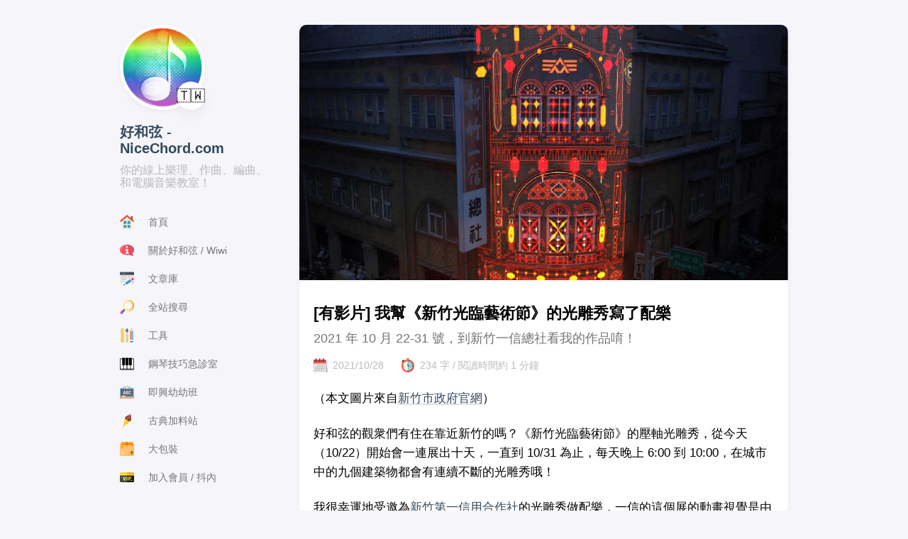

--- FILE ---
content_type: text/html
request_url: https://nicechord.com/post/hsinchu-light-show/
body_size: 27289
content:
<!DOCTYPE html>
<html lang="zh-tw">
    <head><meta charset='utf-8'>
<meta name='viewport' content='width=device-width, initial-scale=1'><meta name='description' content='2021 年 10 月 22-31 號，到新竹一信總社看我的作品唷！'><title>[有影片] 我幫《新竹光臨藝術節》的光雕秀寫了配樂</title>

<link rel='canonical' href='https://nicechord.com/post/hsinchu-light-show/'>

<link rel="stylesheet" href="/scss/style.min.css">
<meta property='og:title' content='[有影片] 我幫《新竹光臨藝術節》的光雕秀寫了配樂'>
<meta property='og:description' content='2021 年 10 月 22-31 號，到新竹一信總社看我的作品唷！'>
<meta property='og:url' content='https://nicechord.com/post/hsinchu-light-show/'>
<meta property='og:site_name' content='好和弦 - NiceChord.com'>
<meta property='og:type' content='article'><meta property='article:section' content='Post' /><meta property='article:tag' content='光雕' /><meta property='article:tag' content='新竹' /><meta property='article:tag' content='配樂' /><meta property='article:published_time' content='2021-10-28T19:21:01&#43;08:00'/><meta property='article:modified_time' content='2021-10-28T19:21:01&#43;08:00'/><meta property='og:image' content='https://nicechord.com/post/hsinchu-light-show/image.png' />
<meta name="twitter:title" content="[有影片] 我幫《新竹光臨藝術節》的光雕秀寫了配樂">
<meta name="twitter:description" content="2021 年 10 月 22-31 號，到新竹一信總社看我的作品唷！"><meta name="twitter:card" content="summary_large_image">
    <meta name="twitter:image" content='https://nicechord.com/post/hsinchu-light-show/image.png' />
    <link rel="shortcut icon" href="https://nicechord.com/images/profile.png" />

    </head>
    <body class="">
    <script>
        (function() {
            const colorSchemeKey = 'StackColorScheme';
            localStorage.setItem(colorSchemeKey, "light");
        })();
    </script><script>
    (function() {
        const colorSchemeKey = 'StackColorScheme';
        const colorSchemeItem = localStorage.getItem(colorSchemeKey);
        const supportDarkMode = window.matchMedia('(prefers-color-scheme: dark)').matches === true;

        if (colorSchemeItem == 'dark' || colorSchemeItem === 'auto' && supportDarkMode) {
            

            document.body.dataset.scheme = 'dark';
        } else {
            document.body.dataset.scheme = 'light';
        }
    })();
</script><div class="container main-container flex on-phone--column extended article-page with-toolbar">
            <aside class="sidebar left-sidebar sticky">
    <button class="hamburger hamburger--spin" type="button" id="toggle-menu" aria-label="切換選單">
        <span class="hamburger-box">
            <span class="hamburger-inner"></span>
        </span>
    </button>

    <header class="site-info">
        
            <figure class="site-avatar">
                
                    
                    
                    
                        
                        <img src="/img/profile-rainbow_hu4418163615903950531.png" width="300"
                            height="300" class="site-logo" loading="lazy" alt="Avatar">
                    
                

                
                    <span class="emoji">🇹🇼</span>
                
            </figure>
        
        <h1 class="site-name"><a href="https://nicechord.com/">好和弦 - NiceChord.com</a></h1>
        <h2 class="site-description">你的線上樂理、作曲、編曲、和電腦音樂教室！</h2>
    </header>

    <ol class="menu" id="main-menu">
        
        
        

        <li >
            <a href='/'>
                
                    <svg height="512" viewBox="0 0 58 58" width="512" xmlns="http://www.w3.org/2000/svg"><g id="Page-1" fill="none" fill-rule="evenodd"><g id="033---Apps" fill-rule="nonzero" transform="translate(0 -1)"><path id="Shape" d="m52 25.79v32.21c0 .5522847-.4477153 1-1 1h-44c-.55228475 0-1-.4477153-1-1v-32.21l23-19.08z" fill="#f5efca"/><path id="Shape" d="m45 14.97v-6.97c0-.55228475.4477153-1 1-1h5c.5522847 0 1 .44771525 1 1v12.78z" fill="#c03a2b"/><path id="Shape" d="m52 25.79v4.1l-1.27-1.06-21.73-18.02-21.72 18.02-1.28 1.05v-4.09l23-19.08z" fill="#e4c05c"/><path id="Shape" d="m57.74 25.9-2.49 2.82c-.3609645.4102397-.9843919.4547703-1.4.1l-1.85-1.53-23-19.08-23 19.08-1.85 1.53c-.41560805.3547703-1.03903552.3102397-1.4-.1l-2.49-2.82c-.18520367-.2035065-.27836728-.4743351-.25755257-.7487109.02081471-.2743757.15376824-.5280506.36755257-.7012891l27.98-23.22c.3779117-.30994217.9220883-.30994217 1.3 0l27.98 23.22c.2137843.1732385.3467379.4269134.3675526.7012891.0208147.2743758-.0723489.5452044-.2575526.7487109z" fill="#e64c3c"/><g fill="#3b97d3"><rect id="Rectangle-path" height="12" rx="2" transform="matrix(0 1 -1 0 69 -5)" width="12" x="31" y="26"/><rect id="Rectangle-path" height="12" rx="2" transform="matrix(0 1 -1 0 85 11)" width="12" x="31" y="42"/><rect id="Rectangle-path" height="12" rx="2" transform="matrix(0 1 -1 0 53 11)" width="12" x="15" y="26"/><rect id="Rectangle-path" height="12" rx="2" transform="matrix(0 1 -1 0 69 27)" width="12" x="15" y="42"/></g></g></g></svg>
                
                <span>首頁</span>
            </a>
        </li>
        
        

        <li >
            <a href='/about/'>
                
                    <svg height="512" viewBox="0 0 58 46" width="512" xmlns="http://www.w3.org/2000/svg"><g id="016---Information-Point" fill="none"><path id="Shape" d="m50.323 36.176c1.498 3.316 4.088 8.135 6.677 8.824 0 0-9.823.82-16.881-4.212-.2385193-.1731057-.5426968-.2286448-.827-.151-3.3544067.911899-6.8158598 1.3703095-10.292 1.363-16.02 0-29-9.4-29-21s12.98-21 29-21 29 9.4 29 21c0 5.376-2.791 10.283-7.38 13.992-.3563374.2814592-.4783024.7676767-.297 1.184z" fill="#ff5364"/><path id="Shape" d="m57 45s-9.82.82-16.88-4.21c-.2397817-.1728623-.5448816-.2280008-.83-.15-3.3537912.9112408-6.8146294 1.36865-10.29 1.36v-42c16.02 0 29 9.4 29 21 0 5.38-2.79 10.28-7.38 13.99-.353539.2857945-.4757989.770759-.3 1.19 1.5 3.31 4.09 8.13 6.68 8.82z" fill="#df4d60"/><circle id="Oval" cx="29" cy="9" fill="#fff" r="4"/><path id="Shape" d="m36 33v2c-.0032948 1.1032019-.8967981 1.9967052-2 2h-8c-1.1032019-.0032948-1.9967052-.8967981-2-2v-2c.0032948-1.1032019.8967981-1.9967052 2-2h1v-8h-1c-1.1032019-.0032948-1.9967052-.8967981-2-2v-2c.0032948-1.1032019.8967981-1.9967052 2-2h5c1.1032019.0032948 1.9967052.8967981 2 2v12h1c1.1032019.0032948 1.9967052.8967981 2 2z" fill="#fff"/><g fill="#fb7b76"><path id="Shape" d="m5 21c-.55228475 0-1-.4477153-1-1 0-6.461 6.183-10.657 6.445-10.832.4591257-.30325786 1.0769896-.17862366 1.382651.27890547.3056613.45752912.1842689 1.07603803-.271651 1.38409453-.056.038-5.556 3.789-5.556 9.169 0 .5522847-.44771525 1-1 1z"/><circle id="Oval" cx="14" cy="8" r="1"/></g></g></svg>
                
                <span>關於好和弦 / Wiwi</span>
            </a>
        </li>
        
        

        <li >
            <a href='/archives'>
                
                    <svg height="512" viewBox="0 0 58 55" width="512" xmlns="http://www.w3.org/2000/svg"><g id="Page-1" fill="none" fill-rule="evenodd"><g id="004---Word-Processing" fill-rule="nonzero"><path id="Shape" d="m38.8 47h16.2c1.6568542 0 3-1.3431458 3-3v-34h-58v34c0 1.6568542 1.34314575 3 3 3z" fill="#ecf0f1"/><path id="Shape" d="m54 44h-4c-.5522847 0-1-.4477153-1-1s.4477153-1 1-1h3v-3c0-.5522847.4477153-1 1-1s1 .4477153 1 1v4c0 .5522847-.4477153 1-1 1z" fill="#95a5a5"/><path id="Shape" d="m3 0h52c1.6568542 0 3 1.34314575 3 3v9h-58v-9c0-1.65685425 1.34314575-3 3-3z" fill="#464f5d"/><circle id="Oval" cx="6" cy="6" fill="#24ae5f" r="2"/><circle id="Oval" cx="14" cy="6" fill="#f3d55b" r="2"/><circle id="Oval" cx="22" cy="6" fill="#ff5364" r="2"/><g fill="#bdc3c7"><path id="Shape" d="m26 18h-21c-.55228475 0-1-.4477153-1-1s.44771525-1 1-1h21c.5522847 0 1 .4477153 1 1s-.4477153 1-1 1z"/><path id="Shape" d="m26 23h-21c-.55228475 0-1-.4477153-1-1s.44771525-1 1-1h21c.5522847 0 1 .4477153 1 1s-.4477153 1-1 1z"/><path id="Shape" d="m26 28h-21c-.55228475 0-1-.4477153-1-1s.44771525-1 1-1h21c.5522847 0 1 .4477153 1 1s-.4477153 1-1 1z"/><path id="Shape" d="m26 33h-21c-.55228475 0-1-.4477153-1-1s.44771525-1 1-1h21c.5522847 0 1 .4477153 1 1s-.4477153 1-1 1z"/><path id="Shape" d="m21.62 38h-16.62c-.55228475 0-1-.4477153-1-1s.44771525-1 1-1h16.62c.5522847 0 1 .4477153 1 1s-.4477153 1-1 1z"/><path id="Shape" d="m15 43h-10c-.55228475 0-1-.4477153-1-1s.44771525-1 1-1h10c.5522847 0 1 .4477153 1 1s-.4477153 1-1 1z"/><path id="Shape" d="m53 18h-21c-.5522847 0-1-.4477153-1-1s.4477153-1 1-1h21c.5522847 0 1 .4477153 1 1s-.4477153 1-1 1z"/><path id="Shape" d="m43 23h-11c-.5522847 0-1-.4477153-1-1s.4477153-1 1-1h11c.5522847 0 1 .4477153 1 1s-.4477153 1-1 1z"/><path id="Shape" d="m36 28h-4c-.5522847 0-1-.4477153-1-1s.4477153-1 1-1h4c.5522847 0 1 .4477153 1 1s-.4477153 1-1 1z"/><path id="Shape" d="m50.949 35.741-4.11 2.84-5.69-8.22 2.38-1.65 1.73-1.2z"/></g><path id="Shape" d="m46.839 38.581-2.84 1.97-16.9 11.68-5.69-8.22 19.74-13.65z" fill="#3b97d3"/><path id="Shape" d="m56.709 31.761-5.76 3.98-5.69-8.23 5.76-3.98c1.3617329-.9400161 3.2274512-.5999811 4.17.76l2.28 3.29c.9410084 1.3648761.6012203 3.2337109-.76 4.18z" fill="#ff5364"/><path id="Shape" d="m27.099 52.231-6.25 1.52-3.06-4.43 3.62-5.31z" fill="#fdd7ad"/><path id="Shape" d="m20.849 53.751-4.76 1.15c-.4001172.094232-.8171417-.0659868-1.0512382-.4038807-.2340964-.337894-.2375722-.7846237-.0087618-1.1261193l2.76-4.05z" fill="#464f5d"/></g></g></svg>
                
                <span>文章庫</span>
            </a>
        </li>
        
        

        <li >
            <a href='/search'>
                
                    <svg id="Capa_1" enable-background="new 0 0 510 510" height="512" viewBox="0 0 510 510" width="512" xmlns="http://www.w3.org/2000/svg" xmlns:xlink="http://www.w3.org/1999/xlink"><linearGradient id="lg1"><stop offset="0" stop-color="#b5adb6"/><stop offset=".5106" stop-color="#918291"/><stop offset="1" stop-color="#554e56"/></linearGradient><linearGradient id="SVGID_1_" gradientUnits="userSpaceOnUse" x1="101" x2="197.876" xlink:href="#lg1" y1="357.318" y2="357.318"/><linearGradient id="SVGID_2_" gradientUnits="userSpaceOnUse" x1="67.598" x2="179.229" xlink:href="#lg1" y1="342.614" y2="342.614"/><linearGradient id="lg2"><stop offset="0" stop-color="#fff3be"/><stop offset=".5725" stop-color="#ffd15b"/><stop offset="1" stop-color="#eca026"/></linearGradient><linearGradient id="SVGID_3_" gradientUnits="userSpaceOnUse" x1="102.143" x2="547.285" xlink:href="#lg2" y1="199.241" y2="199.241"/><linearGradient id="SVGID_4_" gradientUnits="userSpaceOnUse" x1="22.311" x2="527.614" xlink:href="#lg2" y1="199.241" y2="199.241"/><linearGradient id="SVGID_5_" gradientUnits="userSpaceOnUse" x1="179.037" x2="420.599" y1="199.241" y2="199.241"><stop offset="0" stop-color="#fff"/><stop offset="1" stop-color="#f9f3f1"/></linearGradient><linearGradient id="SVGID_6_" gradientUnits="userSpaceOnUse" x1="304.297" x2="657.942" y1="199.241" y2="199.241"><stop offset="0" stop-color="#f8f6f7"/><stop offset="1" stop-color="#d1ceeb"/></linearGradient><linearGradient id="lg3"><stop offset="0" stop-color="#fe93bb"/><stop offset=".5595" stop-color="#925cb4"/><stop offset="1" stop-color="#5b3374"/></linearGradient><linearGradient id="SVGID_7_" gradientUnits="userSpaceOnUse" x1="-11.423" x2="217.452" xlink:href="#lg3" y1="426.752" y2="426.752"/><linearGradient id="SVGID_8_" gradientUnits="userSpaceOnUse" x1="-62.333" x2="217.785" xlink:href="#lg3" y1="426.751" y2="426.751"/><g><path d="m145.919 401.403-37.322-37.322 50.847-50.847 37.322 37.322z" fill="url(#SVGID_1_)"/><path d="m138.006 334.672c10.737 14.028 23.294 26.585 37.322 37.322l21.438-21.439-37.322-37.322z" fill="url(#SVGID_2_)"/><g><circle cx="310.759" cy="199.241" fill="url(#SVGID_3_)" r="199.241"/><path d="m310.759 0c-6.754 0-13.429.34-20.01.997 100.641 10.036 179.231 94.96 179.231 198.244s-78.59 188.207-179.231 198.244c6.581.656 13.256.997 20.01.997 110.038 0 199.241-89.204 199.241-199.241s-89.203-199.241-199.241-199.241z" fill="url(#SVGID_4_)"/><circle cx="310.759" cy="199.241" fill="url(#SVGID_5_)" r="140.726"/><path d="m310.759 58.515c-6.794 0-13.473.492-20.01 1.423 68.242 9.716 120.716 68.377 120.716 139.304s-52.474 129.588-120.716 139.304c6.537.931 13.216 1.423 20.01 1.423 77.721 0 140.726-63.005 140.726-140.726s-63.005-140.728-140.726-140.728z" fill="url(#SVGID_6_)"/></g><path d="m15.259 494.741c-22.655-22.655-19.683-60.197 6.253-79.006l95.541-69.284c6.161-4.467 14.654-3.795 20.035 1.586l24.874 24.874c5.381 5.381 6.053 13.875 1.586 20.035l-69.284 95.541c-18.808 25.937-56.35 28.909-79.005 6.254z" fill="url(#SVGID_7_)"/><path d="m161.962 372.912-24.874-24.874c-5.381-5.381-13.875-6.053-20.035-1.586l-12.742 9.24 17.22 17.22c5.381 5.381 6.053 13.875 1.586 20.035l-69.284 95.541c-5.848 8.064-13.508 13.905-21.967 17.449 21.54 9.068 47.694 2.829 62.399-17.449l69.284-95.541c4.467-6.161 3.794-14.654-1.587-20.035z" fill="url(#SVGID_8_)"/></g></svg>
                
                <span>全站搜尋</span>
            </a>
        </li>
        
        

        <li >
            <a href='/tools'>
                
                    <svg id="Capa_1" enable-background="new 0 0 512 512" viewBox="0 0 512 512" xmlns="http://www.w3.org/2000/svg"><g><g><g><path d="m418.718 512h-.436c-29.89 0-54.12-24.23-54.12-54.12v-3.076l54.338-10.302 54.338 10.302v3.076c0 29.89-24.23 54.12-54.12 54.12z" fill="#867f8b"/></g></g><g><g><path d="m441.933 454.804v3.076c0 24.598-16.416 45.349-38.885 51.931 4.834 1.416 9.943 2.189 15.235 2.189h.436c29.89 0 54.12-24.23 54.12-54.12v-3.076l-15.453-10.302z" fill="#736e78"/></g></g><g><g><path d="m291.085 194.927-49.545-2.778-26.467 2.778-1.876 16.662c-6.238 55.393-6.922 111.271-2.043 166.8l9.098 103.542c1.495 17.016 15.745 30.069 32.827 30.069s31.332-13.053 32.827-30.069l9.098-103.542c4.88-55.529 4.195-111.407-2.043-166.8z" fill="#eed29b"/></g></g><g><g><path d="m291.085 194.927-31.218-2.778 2.189 19.44c6.238 55.393 6.922 111.271 2.043 166.8l-9.099 103.542c-1.008 11.47-7.815 21.132-17.374 26.216 4.622 2.459 9.885 3.853 15.453 3.853 17.082 0 31.332-13.053 32.827-30.069l9.098-103.542c4.879-55.529 4.195-111.407-2.043-166.8z" fill="#e6c37f"/></g></g><g><g><path d="m291.085 194.927-7.821-69.457h-60.37l-7.821 69.457z" fill="#ebe9ec"/></g></g><g><g><path d="m283.264 125.47h-30.906l7.822 69.457h30.905z" fill="#dad7dd"/></g></g><g><g><g><path d="m472.838 412.031v-322.306l-54.338-20.605-7.795 132.32 6.745 219.232z" fill="#7ebfff"/></g></g><g><g><path d="m472.838 411.116v-321.391l-30.905-10.303v341.25z" fill="#54afff"/></g></g><g><g><path d="m418.5 420.672v-351.552l-54.338 20.605v321.391z" fill="#f68157"/></g></g></g><g><g><g><path d="m391.421 37.05-27.259 52.675h108.676l-27.258-52.675-41.466-1.528z" fill="#f3ded1"/></g></g><g><g><path d="m413.884 35.522 28.049 54.203h30.905l-27.258-52.675z" fill="#ebc7b6"/></g></g><g><g><path d="m445.58 37.05-15.539-30.028c-4.845-9.363-18.236-9.363-23.081 0l-15.539 30.028z" fill="#f68157"/></g></g></g><g><g><g><path d="m364.162 411.116h108.676v43.688h-108.676z" fill="#eef7ff"/></g></g><g><g><path d="m441.933 411.115h30.905v43.688h-30.905z" fill="#e0eeff"/></g></g></g><g><g><path d="m308.784 84.829c0 30.765-24.94 55.705-55.705 55.705s-55.705-24.94-55.705-55.705c0-21.841 28.075-59.455 44.363-79.44 5.857-7.186 16.828-7.186 22.685 0 16.287 19.985 44.362 57.6 44.362 79.44z" fill="#867f8b"/></g></g><g><g><path d="m264.422 5.39c-5.857-7.186-16.828-7.186-22.685 0-1.3 1.595-2.681 3.312-4.11 5.114 16.486 20.783 40.252 54.227 40.252 74.325 0 25.401-17.008 46.816-40.252 53.517 4.908 1.415 10.089 2.189 15.453 2.189 30.765 0 55.705-24.94 55.705-55.705-.001-21.841-28.076-59.456-44.363-79.44z" fill="#736e78"/></g></g><g><g><path d="m52.305 0h76.547c7.259 0 13.143 5.885 13.143 13.143v485.713c0 7.259-5.885 13.143-13.143 13.143h-76.547c-7.259 0-13.143-5.885-13.143-13.143v-44.206l5.151-7.726-5.151-7.726v-39.098l5.151-7.726-5.151-7.726v-39.097l4.121-7.726-4.121-7.726v-39.097l4.121-7.726-4.121-7.726v-39.097l4.121-7.726-4.121-7.726v-39.097l5.151-7.726-5.151-7.726v-39.097l4.121-7.726-4.121-7.726v-39.1l5.151-7.726-5.151-7.726v-44.207c0-7.259 5.884-13.144 13.143-13.144z" fill="#f9d75a"/></g></g><g><g><path d="m128.852 0h-17.762v467.949c0 7.259-5.885 13.143-13.143 13.143h-58.785v17.764c0 7.259 5.885 13.144 13.143 13.144h76.547c7.259 0 13.143-5.885 13.143-13.144v-485.713c.001-7.258-5.884-13.143-13.143-13.143z" fill="#f8cb3c"/></g></g><g><g><g><path d="m63.681 439.197h-24.52v15.453h24.52c4.267 0 7.726-3.459 7.726-7.726.001-4.267-3.458-7.727-7.726-7.727z" fill="#968e9c"/></g></g><g><g><path d="m63.681 384.648h-24.52v15.452h24.52c4.267 0 7.726-3.459 7.726-7.726.001-4.267-3.458-7.726-7.726-7.726z" fill="#968e9c"/></g></g><g><g><path d="m63.681 330.098h-24.52v15.453h24.52c4.267 0 7.726-3.459 7.726-7.726.001-4.268-3.458-7.727-7.726-7.727z" fill="#968e9c"/></g></g><g><g><path d="m63.681 275.549h-24.52v15.453h24.52c4.267 0 7.726-3.459 7.726-7.726s-3.458-7.727-7.726-7.727z" fill="#968e9c"/></g></g><g><g><path d="m63.681 220.999h-24.52v15.453h24.52c4.267 0 7.726-3.459 7.726-7.726.001-4.268-3.458-7.727-7.726-7.727z" fill="#968e9c"/></g></g><g><g><path d="m63.681 166.449h-24.52v15.453h24.52c4.267 0 7.726-3.459 7.726-7.726s-3.458-7.727-7.726-7.727z" fill="#968e9c"/></g></g><g><g><path d="m63.681 111.899h-24.52v15.453h24.52c4.267 0 7.726-3.459 7.726-7.726.001-4.267-3.458-7.727-7.726-7.727z" fill="#968e9c"/></g></g><g><g><path d="m63.681 57.35h-24.52v15.453h24.52c4.267 0 7.726-3.459 7.726-7.726s-3.458-7.727-7.726-7.727z" fill="#968e9c"/></g></g></g></g><g/><g/><g/><g/><g/><g/><g/><g/><g/><g/><g/><g/><g/><g/><g/></svg>
                
                <span>工具</span>
            </a>
        </li>
        
        

        <li >
            <a href='/pianoclinic'>
                
                    <?xml version="1.0" encoding="iso-8859-1"?>
<!-- Generator: Adobe Illustrator 19.0.0, SVG Export Plug-In . SVG Version: 6.00 Build 0)  -->
<svg version="1.1" id="Capa_1" xmlns="http://www.w3.org/2000/svg" xmlns:xlink="http://www.w3.org/1999/xlink" x="0px" y="0px"
	 viewBox="0 0 512 512" style="enable-background:new 0 0 512 512;" xml:space="preserve">
<path style="fill:#FFFFFF;" d="M481.28,460.8H30.72c-11.264,0-20.48-9.216-20.48-20.48V92.16c0-11.264,9.216-20.48,20.48-20.48
	h450.56c11.264,0,20.48,9.216,20.48,20.48v348.16C501.76,451.584,492.544,460.8,481.28,460.8z"/>
<path d="M491.52,440.32c0,5.632-4.608,10.24-10.24,10.24h-92.16V307.2h30.72c5.652,0,10.24-4.587,10.24-10.24V81.92h51.2
	c5.632,0,10.24,4.608,10.24,10.24V440.32z M266.24,307.2h30.72c5.652,0,10.24-4.587,10.24-10.24V81.92h20.48v215.04
	c0,5.652,4.588,10.24,10.24,10.24h30.72v143.36h-102.4V307.2z M143.36,307.2h30.72c5.652,0,10.24-4.587,10.24-10.24V81.92h20.48
	v215.04c0,5.652,4.588,10.24,10.24,10.24h30.72v143.36h-102.4V307.2z M20.48,440.32V92.16c0-5.632,4.608-10.24,10.24-10.24h51.2
	v215.04c0,5.652,4.588,10.24,10.24,10.24h30.72v143.36H30.72C25.088,450.56,20.48,445.952,20.48,440.32L20.48,440.32z M481.28,61.44
	h-51.2V51.2c0-5.652-4.588-10.24-10.24-10.24h-81.92c-5.652,0-10.24,4.588-10.24,10.24v10.24H307.2V51.2
	c0-5.652-4.587-10.24-10.24-10.24h-81.92c-5.652,0-10.24,4.588-10.24,10.24v10.24h-20.48V51.2c0-5.652-4.588-10.24-10.24-10.24
	H92.16c-5.652,0-10.24,4.588-10.24,10.24v10.24h-51.2C13.783,61.44,0,75.223,0,92.16v348.16c0,16.937,13.783,30.72,30.72,30.72
	h102.4H256h122.88h102.4c16.937,0,30.72-13.783,30.72-30.72V92.16C512,75.223,498.217,61.44,481.28,61.44L481.28,61.44z"/>
<path style="opacity:0.24;enable-background:new    ;" d="M501.76,389.12c-5.652,0-10.24,4.588-10.24,10.24
	c0,5.632-4.608,10.24-10.24,10.24H30.72c-5.632,0-10.24-4.608-10.24-10.24c0-5.652-4.588-10.24-10.24-10.24S0,393.708,0,399.36
	v40.96c0,16.937,13.783,30.72,30.72,30.72h450.56c16.937,0,30.72-13.783,30.72-30.72v-40.96
	C512,393.708,507.412,389.12,501.76,389.12"/>
<g>
</g>
<g>
</g>
<g>
</g>
<g>
</g>
<g>
</g>
<g>
</g>
<g>
</g>
<g>
</g>
<g>
</g>
<g>
</g>
<g>
</g>
<g>
</g>
<g>
</g>
<g>
</g>
<g>
</g>
</svg>

                
                <span>鋼琴技巧急診室</span>
            </a>
        </li>
        
        

        <li >
            <a href='/improv101'>
                
                    <svg viewBox="0 -24 512.001 512" xmlns="http://www.w3.org/2000/svg"><path d="m30.90625 115.296875c-3.007812 0-5.847656-1.824219-6.996094-4.800781-1.492187-3.863282.429688-8.203125 4.292969-9.695313l202.003906-78.003906c3.863281-1.488281 8.207031.429687 9.699219 4.296875 1.492188 3.863281-.433594 8.203125-4.296875 9.695312l-202.003906 78.003907c-.886719.34375-1.800781.503906-2.699219.503906zm0 0" fill="#464c51"/><path d="m481.09375 115.296875c-.898438 0-1.8125-.164063-2.699219-.503906l-202.003906-78.003907c-3.863281-1.492187-5.789063-5.832031-4.296875-9.699218 1.492188-3.863282 5.835938-5.785156 9.699219-4.292969l202.003906 78c3.863281 1.492187 5.785156 5.835937 4.292969 9.699219-1.148438 2.976562-3.988282 4.800781-6.996094 4.800781zm0 0" fill="#464c51"/><path d="m496.1875 411.929688h-480.375c-8.734375 0-15.8125-7.082032-15.8125-15.816407v-298.445312c0-8.734375 7.078125-15.8125 15.8125-15.8125h480.375c8.734375 0 15.8125 7.078125 15.8125 15.8125v298.445312c0 8.734375-7.078125 15.816407-15.8125 15.816407zm0 0" fill="#85cdea"/><path d="m481.09375 112.761719v268.261719h-450.1875v-268.261719zm0 0" fill="#596674"/><path d="m30.90625 112.761719h30.902344v268.261719h-30.902344zm0 0" fill="#565c62"/><path d="m189.191406 411.929688h-111.910156c-4.371094 0-7.917969-3.546876-7.917969-7.917969v-46.394531c0-4.371094 3.542969-7.914063 7.917969-7.914063h111.910156c4.371094 0 7.914063 3.542969 7.914063 7.914063v46.394531c0 4.371093-3.542969 7.917969-7.914063 7.917969zm0 0" fill="#fa9f6a"/><path d="m100.269531 404.011719v-46.394531c0-4.371094 3.542969-7.914063 7.917969-7.914063h-30.90625c-4.371094 0-7.917969 3.542969-7.917969 7.914063v46.394531c0 4.371093 3.542969 7.917969 7.917969 7.917969h30.90625c-4.375 0-7.917969-3.546876-7.917969-7.917969zm0 0" fill="#eb8f59"/><path d="m485.515625 464.894531h-459.03125c-14.628906 0-26.484375-11.855469-26.484375-26.484375 0-14.625 11.855469-26.480468 26.484375-26.480468h459.035156c14.625 0 26.480469 11.855468 26.480469 26.480468 0 14.628906-11.855469 26.484375-26.484375 26.484375zm0 0" fill="#fa9f6a"/><path d="m30.90625 438.410156c0-14.625 11.855469-26.480468 26.480469-26.480468h-30.902344c-14.628906 0-26.484375 11.855468-26.484375 26.480468 0 14.628906 11.855469 26.484375 26.484375 26.484375h30.902344c-14.625 0-26.480469-11.855469-26.480469-26.484375zm0 0" fill="#eb8f59"/><path d="m69.363281 380.816406v23.195313c0 4.371093 3.542969 7.917969 7.917969 7.917969h111.910156c4.371094 0 7.914063-3.542969 7.914063-7.917969v-23.195313zm0 0" fill="#efedee"/><path d="m100.269531 404.011719v-23.195313h-30.90625v23.195313c0 4.371093 3.542969 7.917969 7.917969 7.917969h30.90625c-4.375 0-7.917969-3.546876-7.917969-7.917969zm0 0" fill="#d9d7d8"/><path d="m279.839844 23.839844c0 13.167968-10.671875 23.84375-23.839844 23.84375s-23.839844-10.675782-23.839844-23.84375c0-13.164063 10.671875-23.839844 23.839844-23.839844s23.839844 10.675781 23.839844 23.839844zm0 0" fill="#fadc60"/><g fill="#efedee"><path d="m113.574219 299.535156c0-.246094.117187-.855468.34375-1.828125l33.046875-107.574219c.683594-2.15625 2.363281-3.828124 5.042968-5.007812 2.679688-1.183594 5.730469-1.773438 9.148438-1.773438 3.421875 0 6.5.65625 9.238281 1.96875 2.738281 1.308594 4.445313 3.164063 5.128907 5.558594l33.011718 107.578125c.226563.914063.34375 1.484375.34375 1.710938 0 2.511719-1.539062 4.675781-4.621094 6.5-3.078124 1.824219-6.214843 2.734375-9.40625 2.734375-4.21875 0-6.730468-1.480469-7.527343-4.445313l-6.496094-22.75h-36.644531l-6.375 22.761719c-.902344 2.957031-3.722656 4.433594-8.476563 4.433594-3.726562 0-7.285156-.941406-10.675781-2.832032-3.386719-1.886718-5.082031-4.234374-5.082031-7.035156zm35.492187-34.769531h29.578125l-14.878906-52.507813zm0 0"/><path d="m223.285156 302.5625v-111.171875c0-2.164063.964844-3.875 2.90625-5.132813 1.9375-1.25 4.214844-1.878906 6.839844-1.878906h33.011719c22.917969 0 34.378906 10.035156 34.378906 30.101563 0 13.914062-4.847656 22.976562-14.539063 27.195312 5.816407 2.28125 10.203126 5.503907 13.171876 9.664063 2.960937 4.164062 4.445312 10.234375 4.445312 18.214844v3.59375c0 12.652343-3.078125 21.863281-9.234375 27.621093-6.160156 5.757813-14.484375 8.636719-24.972656 8.636719h-36.261719c-2.851562 0-5.1875-.683594-7.011719-2.054688-1.824219-1.367187-2.734375-2.960937-2.734375-4.789062zm22.0625-69.609375h19.15625c4.445313 0 7.839844-1.3125 10.175782-3.933594 2.335937-2.621093 3.507812-6.214843 3.507812-10.777343 0-4.445313-1.226562-7.953126-3.675781-10.519532-2.453125-2.5625-5.847657-3.847656-10.179688-3.847656h-18.984375zm0 56.953125h19.328125c11.058594 0 16.589844-6.210938 16.589844-18.640625v-2.738281c0-6.382813-1.398437-11-4.191406-13.855469-2.792969-2.847656-6.925781-4.273437-12.398438-4.273437h-19.328125zm0 0"/><path d="m318.207031 271.265625v-47.71875c0-13.453125 3.648438-23.347656 10.945313-29.675781s16.820312-9.492188 28.566406-9.492188c11.972656 0 21.746094 2.964844 29.332031 8.894532 7.582031 5.929687 11.375 13.796874 11.375 23.601562 0 4.21875-.855469 7.097656-2.566406 8.636719-1.710937 1.539062-4.5625 2.308593-8.550781 2.308593-7.300782 0-11.007813-2.335937-11.121094-7.011718-.113281-1.480469-.253906-2.761719-.425781-3.847656-.171875-1.082032-.628907-2.507813-1.367188-4.277344-.746093-1.765625-1.683593-3.25-2.824219-4.445313-1.140624-1.199219-2.851562-2.222656-5.128906-3.078125-2.285156-.855468-4.960937-1.285156-8.039062-1.285156-11.972656 0-17.960938 6.558594-17.960938 19.667969v47.71875c0 13.117187 6.097656 19.671875 18.300782 19.671875 3.648437 0 6.699218-.570313 9.152343-1.710938 2.449219-1.136718 4.214844-2.765625 5.300781-4.875 1.082032-2.109375 1.820313-3.988281 2.222657-5.644531.398437-1.652344.65625-3.675781.769531-6.070313.34375-4.675781 3.992188-7.015624 10.949219-7.015624 3.988281 0 6.867187.769531 8.636719 2.308593 1.765624 1.542969 2.648437 4.421875 2.648437 8.640625 0 10.261719-3.789063 18.46875-11.371094 24.628906-7.585937 6.15625-17.421875 9.234376-29.503906 9.234376-11.746094 0-21.238281-3.164063-28.480469-9.492188-7.238281-6.328125-10.859375-16.21875-10.859375-29.671875zm0 0"/></g></svg>
                
                <span>即興幼幼班</span>
            </a>
        </li>
        
        

        <li >
            <a href='/SymphonyToppings'>
                
                    <svg id="Layer_1" enable-background="new 0 0 66 66" viewBox="0 0 66 66" xmlns="http://www.w3.org/2000/svg"><g><g><path d="m37.9 42.8-5.3 4.8-.3.3-3.3 3-.9.8-.3.2-2.5 2.2-.5.5-1 .9-.3.2-3.8 3.4-.2.2-1 .9-.5.5-2.3 2.1-.2.2-.8.8c-.1.1-.3.2-.5.2-.5 0-1-.5-.8-1l.6-1.9.1-.3.3-.9.2-.5 1.1-3.3.1-.3 1.4-4.3.2-.6v-.1l.1-.3 1.6-5.1.1-.3 1-3.2.7-2.2.1-.4 1.6-5 .3-1.1z" fill="#fed821"/></g><g><path d="m37.9 42.8-5.3 4.8-.3.3-3.3 3c.4-.6.7-1.2 1.1-1.9.7-1.3 1.3-2.6 1.2-4.1-.1-1.6-1.2-3-2.4-4s-2.6-1.8-3.9-2.9c-1.2-1-2-2.2-2.6-3.9l.3-1.1z" fill="#e8a000"/></g><g><g><g><path d="m27.9 36.4.3.2c-.3.2-.6.3-.9.5-.1.1-.2.1-.3.2-1.6.7-3.3 1.4-4.9 1.9-.1 0-.2.1-.3.1-.3.1-.7.2-1 .3l.1-.4.9-.3c.1 0 .2-.1.3-.1 1.7-.5 3.3-1.2 4.9-1.9.1-.1.2-.1.3-.2.3-.1.5-.2.6-.3z" fill="#e8a000"/></g></g><g><g><path d="m33 39.6c-.3.2-.6.4-.9.6-.1.1-.2.1-.3.2-1.5.9-3.2 1.7-4.8 2.4-.1 0-.2.1-.3.1-1.6.6-3.2 1.2-4.8 1.6-.1 0-.2.1-.3.1-.9.2-1.7.4-2.6.6l.1-.3c.8-.2 1.7-.3 2.5-.5.1 0 .2-.1.3-.1 1.6-.4 3.2-1 4.8-1.6.1 0 .2-.1.3-.1 1.7-.7 3.3-1.5 4.8-2.4.1-.1.2-.1.3-.2.2-.1.4-.3.6-.4z" fill="#e8a000"/></g></g><g><g><path d="m37.4 42.5c-1.6 1.3-3.3 2.4-5.1 3.4-.1.1-.2.1-.3.2-1.5.8-3.1 1.5-4.6 2.2-.1 0-.2.1-.3.1-1.5.6-3.1 1.1-4.7 1.5-.1 0-.2 0-.3.1-1.6.4-3.2.6-4.8.8v-.1c0-.1 0-.2 0-.3h.1c1.6-.2 3.2-.4 4.7-.8.1 0 .2 0 .3-.1 1.6-.4 3.2-.9 4.7-1.5.1 0 .2-.1.3-.1 1.6-.6 3.2-1.4 4.7-2.2.1-.1.2-.1.3-.2 1.7-1 3.3-2.1 4.8-3.3z" fill="#e8a000"/></g></g><g><g><path d="m23.5 54.6c.6-.1 1.2-.3 1.9-.5l-.5.5c-.4.1-.8.2-1.2.3-.1 0-.2.1-.3.1-1.6.4-3.2.6-4.8.8-.1 0-.2 0-.3 0-.9.1-1.7.1-2.6.1l.1-.3c.8 0 1.6-.1 2.4-.1h.3c1.6-.2 3.3-.4 4.9-.8-.1-.1 0-.1.1-.1z" fill="#e8a000"/></g></g><g><g><path d="m14.9 60.6 3.6-.3-.5.4c-1 .1-2 .2-3 .3-.1 0-.2 0-.3 0-.3 0-.5 0-.8 0l.1-.3h.6c.1-.1.2-.1.3-.1z" fill="#e8a000"/></g></g><g><g><path d="m32.6 47.6-.3.3c-.1-.6-.2-1.2-.3-1.8 0-.1 0-.2 0-.3-.2-1.8-.3-3.5-.2-5.3 0-.1 0-.2 0-.4 0-.4 0-.8.1-1.2l.3.2v.8.4c-.1 1.8 0 3.6.2 5.3v.3c0 .6.1 1.1.2 1.7z" fill="#e8a000"/></g></g><g><g><path d="m28.1 51.6-.3.2c-.3-1.2-.5-2.3-.7-3.5 0-.1 0-.2 0-.3-.2-1.7-.4-3.4-.4-5.1 0-.1 0-.2 0-.3 0-1.8.1-3.6.4-5.4 0-.1 0-.3.1-.4 0-.3.1-.6.2-.9l.3.2c0 .2-.1.4-.1.6 0 .1 0 .3-.1.4-.3 1.8-.4 3.6-.4 5.5v.3c0 1.7.2 3.4.4 5.1v.3c.1 1.1.3 2.2.6 3.3z" fill="#e8a000"/></g></g><g><g><path d="m23.8 55.5-.3.2c-.1-.3-.2-.5-.3-.8 0-.1-.1-.2-.1-.3-.5-1.6-.9-3.2-1.1-4.8 0-.1 0-.2-.1-.3-.3-1.6-.4-3.3-.5-4.9 0-.1 0-.2 0-.3 0-1.7 0-3.4.2-5.1 0-.1 0-.2 0-.3.2-1.9.6-3.8 1.1-5.7l.3.2c-.5 1.8-.9 3.6-1.1 5.4v.3c-.2 1.7-.3 3.4-.2 5.2v.3c.1 1.7.2 3.3.5 4.9 0 .1 0 .2.1.3.3 1.6.7 3.2 1.1 4.8 0 .1.1.2.1.3.1.2.2.4.3.6z" fill="#e8a000"/></g></g><g><g><path d="m19.7 59.2-.2.2c-.5-1.2-1-2.4-1.4-3.6 0-.1-.1-.2-.1-.3-.4-1.4-.8-2.8-1-4.2l.2-.6v-.1.1c.3 1.6.6 3.2 1.1 4.8 0 .1.1.2.1.3.4 1.1.8 2.2 1.3 3.4z" fill="#e8a000"/></g></g><g><g><path d="m15.7 62.7-.2.3c-.3-.7-.5-1.3-.8-2 0-.1-.1-.2-.1-.3-.1-.3-.2-.6-.3-.9l.2-.5c.1.5.3.9.5 1.4 0 .1.1.2.1.3.1.5.4 1.1.6 1.7z" fill="#e8a000"/></g></g></g><g><path d="m42.8 38.5-2.8 4.2c-1 1.6-6.1.1-11.3-3.3-4.3-2.7-7.3-5.9-7.8-7.8-.1-.4-.1-.8.1-1.1l2.7-4.2z" fill="#fed821"/></g><g><path d="m47.7 36.2-1.5 2.3c-1 1.6-7.2-.6-13.7-4.8-4.7-3-8.4-6.3-9.7-8.5-.5-.9-.7-1.6-.4-2l1.5-2.3 5.3 3.4c2.1.9 4.5 2.2 7 3.8s4.6 3.2 6.3 4.8z" fill="#fed821"/></g><g><path d="m47 37.3-.8 1.2c-1 1.6-7.2-.6-13.7-4.8-4.7-3-8.4-6.3-9.7-8.5 4.4 4.4 9.6 7.9 15.2 10.3 1.8.8 3.7 1.5 5.7 1.8 1.1.1 2.2.2 3.3 0z" fill="#ffb905"/></g><g><ellipse cx="35.8" cy="28.5" fill="#ffb905" rx="3.4" ry="14.2" transform="matrix(.541 -.841 .841 .541 -7.55 43.158)"/></g><g><path d="m46.8 35.6c-.2.4-.8.4-1.6.3-2.3-.3-6.4-2.3-10.9-5.1-4.8-3.1-8.5-6.4-9.5-8.3-.2-.5-.3-.9-.1-1.1 0 0 0-.1.1-.1 1-1 6.5 1.1 12.4 4.9 5.5 3.6 9.6 7.4 9.7 9 0 .2 0 .3-.1.4z" fill="#751f1b"/></g><g><path d="m46.9 35.2c-.6.3-1.2.6-1.7.7-2.3-.3-6.4-2.3-10.9-5.1-4.8-3.1-8.5-6.4-9.5-8.3s0 0 0-.1c0-.4 0-.8 0-1.1 0-1.1.1-2.1.4-3.1.1-.2.1-.4.2-.5.5-1.4 1.4-2.8 2.6-3.7.2-.1.3-.2.5-.4 1.5-.9 3.4-1.2 5-.6-.1-.6 0-1.3.3-2 .4-.8 1.1-1.6 1.8-2 1.3-.8 2.9-1 4.4-1.3 1.5-.2 3.1-.5 4.3-1.4s2.1-2.3 2.2-3.8c0-.3.4-.5.7-.3 1 .7 1.9 1.5 2.8 2.4 1.1 1.2 2 2.6 2.2 4.2.1.9 0 1.8-.3 2.6-.3.7-.7 1.3-1.3 1.8.3.2.6.4.9.7.2.2.3.3.4.5 0 0 .1.1.1.1.5.9.8 2 .6 3-.1.5-.2 1-.4 1.5-.4 1.1-1.1 2.1-1.8 3.1.3.5.6 1 .9 1.5.9 2 1.1 4.2.3 6.3-.7 2.1-2.6 4.1-4.7 5.3z" fill="#9a4234"/></g><g><path d="m46.9 35.2c-.6.3-1.2.6-1.7.7-2.3-.3-6.4-2.3-10.9-5.1-4.8-3.1-8.5-6.4-9.5-8.3s0 0 0-.1h.2c2.9 3.1 6.6 5.4 10.6 6.6 2.7.8 5.8 1.1 8.4 0 2.7-1.1 4.8-3.8 4.5-6.6 1.4-.9 2.5-2.4 2.7-4.1.3-1.7-.1-3.5-1.2-4.8.5.1 1 .2 1.4.4.2.2.3.3.4.5 0 0 .1.1.1.1.5.9.8 2 .6 3-.1.5-.2 1-.4 1.5-.4 1.1-1.1 2.1-1.8 3.1.3.5.6 1 .9 1.5.9 2 1.1 4.2.3 6.3-.6 2.1-2.5 4.1-4.6 5.3z" fill="#893022"/></g><g><path d="m52 14.4c-.5-.3-1.2-.4-1.8-.3-1 .2-1.9.7-2.9 1.2-3.4 1.6-7.4 1.4-10.7-.3-1.4-.7-2.9-1.4-4.4-1.7-1.4-.3-2.9 0-4.1.7.2-.1.3-.2.5-.4 1.5-.9 3.4-1.2 5-.6-.1-.6 0-1.3.3-2 .1.7.4 1.3.9 1.8.7.7 1.6 1.1 2.5 1.5 3 1.1 6.3 1.6 9.4.7 2.1-.6 4-1.9 5.2-3.6-.3.7-.7 1.3-1.3 1.8.6.2 1 .6 1.4 1.2z" fill="#893022"/></g><g><path d="m51.4 23.6c-.4-.4-1-.7-1.6-.8-1.1-.2-2.1.1-3.2.4-3.1.6-6.4.5-9.5-.4-1.5-.4-3-.9-4.5-1.3s-2.8-.8-4.3-.5c-1.3.3-2.5 1-3.2 2.1-.1-.1-.1-.1-.2-.2-.1-1.5-.1-3.1.4-4.6h.1c.4.3 1 .5 1.5.6 2 .6 4 1.2 6 1.7 3.6 1.1 7.3 2.1 11.1 2.2 1.8 0 3.7-.2 5.3-1 1.3-.6 2.4-1.5 3.1-2.7-.4 1.1-1.1 2.1-1.8 3.1.2.4.5.9.8 1.4z" fill="#893022"/></g><g><path d="m48.2 9.8c-.4.5-2.9 3.9-3.6 2.4-.1-.3-.1-.7.1-1.1.5-1 2-2.2 2.5-2.6.3-.2.8-.4 1.1-.2.1.1.2.2.2.3s.1.3 0 .4c0 .3-.1.6-.3.8z" fill="#fff"/></g><g><path d="m37.2 24.6c-.4.5-2.9 3.9-3.6 2.4-.1-.2-.1-.5 0-.8.4-1.1 2-2.4 2.6-2.9.3-.2.8-.4 1.1-.2.2.1.3.4.2.7v.1c0 .3-.1.5-.3.7z" fill="#fff"/></g><g><path d="m48.7 21.5c-1.1.9-1.8-2.6-1.9-3.2 0-.1 0-.3 0-.4s0-.2 0-.3c.1-.2.2-.4.4-.4.3-.1.6.3.8.6.3.5.9 1.9 1 2.9 0 .3 0 .6-.3.8z" fill="#4aa8f2"/></g><g><path d="m32.3 19.4c-1.1.9-1.8-2.6-1.9-3.2 0-.1 0-.3 0-.5 0-.1 0-.1 0-.2.1-.2.2-.4.4-.4.3-.1.6.3.8.6.3.5.9 1.8 1 2.8 0 .4 0 .7-.3.9z" fill="#4aa8f2"/></g><g><path d="m42.4 19.6c-.1.1-.2.1-.3.2-.1 0-.2.1-.3.1-.5.2-4 .9-3.7-.4.1-.2.3-.4.5-.6.9-.5 2.6-.4 3.2-.4.3 0 .7.1.8.5.1.2-.1.5-.2.6z" fill="#fff"/></g><g><path d="m46.5 26c.3 0 .7.1.8.5.1.2-.1.4-.2.6-.2.1-.4.2-.6.3-.5.2-4 .9-3.7-.4.3-1.1 2.9-1 3.7-1z" fill="#4aa8f2"/></g><g><path d="m41.2 12.5s-.1.1 0 0c-.3.2-.5.3-.8.4-.9.3-1.9.5-2.9.6-.4 0-.9 0-1.1-.3-.3-.5-.1-.9.4-1.2 1-.6 3-.7 3.4-.7s.9.1 1.1.4.1.6-.1.8z" fill="#4aa8f2"/></g><g><path d="m48.7 21.5c-1.1.9-1.8-2.6-1.9-3.2 0-.1 0-.3 0-.4.3.7.7 1.4 1 2.1.1.2.2.5.4.6.2.2.5.2.8 0 0 .4 0 .7-.3.9z" fill="#0373ff"/></g><g><path d="m48.2 9.8c-.4.5-2.9 3.9-3.6 2.4-.1-.3-.1-.7.1-1.1.2.2.6.3.9.2.4-.1.8-.4 1.2-.6.7-.6 1.3-1.3 1.8-2 0 .1.1.3 0 .4-.1.2-.2.5-.4.7z" fill="#d2dcde"/></g><g><path d="m41.1 12.6c-.2.2-.5.3-.7.3-.9.3-1.9.5-2.9.6-.4 0-.9 0-1.1-.3-.3-.5-.1-.9.4-1.2-.1.2 0 .4.1.6s.4.4.6.4c.2.1.5.1.8.1 1 0 1.9-.2 2.8-.5z" fill="#0373ff"/></g><g><path d="m32.3 19.4c-1.1.9-1.8-2.6-1.9-3.2 0-.1 0-.3 0-.5.2.7.5 1.3.7 2 .1.3.2.6.4.8.3.2.7.2 1 0 .1.4.1.7-.2.9z" fill="#0373ff"/></g><g><path d="m42 19.8c-.1 0-.2.1-.3.1-.5.2-4 .9-3.7-.4.1-.2.3-.4.5-.6 0 .2.1.3.2.4s.3.2.5.3c1 .4 1.9.4 2.8.2z" fill="#d2dcde"/></g><g><path d="m37.2 24.6c-.4.5-2.9 3.9-3.6 2.4-.1-.2-.1-.5 0-.8.2.2.5.3.8.3.4 0 .7-.3 1-.5.8-.6 1.5-1.3 2.1-2 0 .2-.1.4-.3.6z" fill="#d2dcde"/></g><g><path d="m41.9 39.8-1.9 2.9c-1 1.6-6.1.1-11.3-3.3-4.3-2.7-7.3-5.9-7.8-7.8 2.1 1.9 4.2 3.8 6.6 5.4 2.5 1.6 5.2 2.9 8.1 3.3 2.2.4 4.3.2 6.3-.5z" fill="#ffb905"/></g><g opacity=".15"><path d="m14.1 63.9c-.5 0-1-.5-.8-1l.6-1.9.1-.3.3-.9.2-.5 1.1-3.3.1-.3 1.4-4.3.2-.6v-.1l.1-.3 1.6-5.1.1-.3 1-3.2c1.1.9 1.8 2.4 1.8 3.8.1 1.9-.6 3.7-1.3 5.5-1.9 4.3-4 8.6-6.5 12.8z" fill="#fff"/></g><g opacity=".4"><g><path d="m49.6 12.5c-.2.6-.6.8-.8.6s-.3-.7-.1-1.2c.1-.5.4-.8.7-.7.2.1.3.7.2 1.3z" fill="#fff"/></g><g><path d="m48.3 7.1c-.5-2-1.3-3.1-1.1-3.6.2-.4 1.7.2 2.5 3 .7 3-.3 4.3-.6 4.1-.5-.1-.3-1.3-.8-3.5z" fill="#fff"/></g></g><g><path d="m27.6 38c-.3-.3-.5-.6-.8-1 0 0 0 0 0-.1.3.2.6.5 1 .8.1-1.1.2-2.1.3-3.1h.1c.1 1 .2 2.1.3 3.1.3-.3.6-.5 1-.8 0 0 0 0 .1.1-.2.3-.5.6-.8 1 1.1.1 2.1.2 3.1.3v.1c-1 .1-2.1.2-3.1.3.3.3.5.6.8 1-.1 0-.1 0-.5-.3-.2-.1-.3-.3-.5-.4-.1 1.1-.2 2.1-.3 3.1h-.1c-.1-1-.2-2.1-.3-3.1-.3.3-.6.5-1 .8 0 0 0 0-.1-.1.2-.3.5-.6.8-1-1.1-.1-2.1-.2-3.1-.3v-.1c1-.1 2.1-.2 3.1-.3z" fill="#fff"/></g><g><path d="m43.3 21.3c.1.5.1 1 .2 1.5.2-.1.3-.2.5-.4-.1.1-.2.3-.4.5.5.1 1 .1 1.5.2-.5.1-1 .1-1.5.2.1.2.2.3.4.5-.1-.1-.3-.2-.5-.4-.1.5-.1 1-.2 1.5-.1-.5-.1-1-.2-1.5-.2.1-.3.2-.5.4.1-.1.2-.3.4-.5-.5-.1-1-.1-1.5-.2.5-.1 1-.1 1.5-.2-.1-.2-.2-.3-.4-.4.1.1.3.2.4.4.2-.7.2-1.2.3-1.6 0-.1 0 0 0 0z" fill="#fff"/></g></g></svg>
                
                <span>古典加料站</span>
            </a>
        </li>
        
        

        <li >
            <a href='/nicechord-family-pack'>
                
                    <?xml version="1.0" encoding="iso-8859-1"?>
<!-- Generator: Adobe Illustrator 19.0.0, SVG Export Plug-In . SVG Version: 6.00 Build 0)  -->
<svg version="1.1" id="Capa_1" xmlns="http://www.w3.org/2000/svg" xmlns:xlink="http://www.w3.org/1999/xlink" x="0px" y="0px"
	 viewBox="0 0 512 512" style="enable-background:new 0 0 512 512;" xml:space="preserve">
<path style="fill:#FF9901;" d="M512,124.574l-10.487,5.732L6.105,131.56L0,124.574l61.721-106.5
	c1.121-1.935,3.188-3.126,5.424-3.126h380.129c2.275,0,4.371,1.232,5.477,3.219L512,124.574z"/>
<path style="fill:#FFC473;" d="M505.856,497.051H6.144C2.751,497.051,0,494.3,0,490.908V124.574h512v366.333
	C512,494.3,509.249,497.051,505.856,497.051z"/>
<path style="fill:#FFB74F;" d="M436.8,124.574v62.135c0,158.157-128.211,286.368-286.368,286.368H0v17.83
	c0,3.393,2.751,6.144,6.144,6.144h499.712c3.393,0,6.144-2.751,6.144-6.144V124.574H436.8z"/>
<path style="fill:#FF8900;" d="M447.274,14.949h-71.54l61.041,109.625H512L452.751,18.168
	C451.645,16.181,449.549,14.949,447.274,14.949z"/>
<polygon style="fill:#E67500;" points="306.453,124.574 205.547,124.574 218.069,14.949 294.422,14.949 "/>
<path style="fill:#FFB74F;" d="M298.912,225.479h-85.825c-4.164,0-7.54-3.376-7.54-7.54v-93.365h100.905v93.365
	C306.453,222.103,303.077,225.479,298.912,225.479z"/>
<path style="fill:#FFDBA9;" d="M154.114,446.402H55.02c-3.481,0-6.304-2.822-6.304-6.304V354.63c0-3.481,2.822-6.304,6.304-6.304
	h99.094c3.481,0,6.304,2.822,6.304,6.304v85.469C160.417,443.58,157.595,446.402,154.114,446.402z"/>
<g>
	<path style="fill:#E67500;" d="M153.868,180.544H48.716c-4.452,0-8.06-3.609-8.06-8.06s3.608-8.06,8.06-8.06h105.152
		c4.452,0,8.06,3.609,8.06,8.06C161.928,176.936,158.32,180.544,153.868,180.544z"/>
	<path style="fill:#E67500;" d="M118.751,215.202H48.716c-4.452,0-8.06-3.609-8.06-8.06s3.608-8.06,8.06-8.06h70.035
		c4.452,0,8.06,3.609,8.06,8.06C126.811,211.594,123.203,215.202,118.751,215.202z"/>
</g>
<path style="fill:#57555C;" d="M465.338,374.641V354.94c0-3.653-2.961-6.614-6.614-6.614h-60.93c-3.653,0-6.614,2.961-6.614,6.614
	v19.701c0,17.727,12.443,32.539,29.069,36.202c-0.031,0.288-0.05,0.581-0.05,0.877v28.082h-16.498c-4.413,0-8.261,3.401-8.394,7.812
	c-0.137,4.564,3.522,8.308,8.056,8.308h49.453c4.413,0,8.261-3.401,8.394-7.812c0.137-4.565-3.522-8.308-8.056-8.308h-16.836V411.72
	c0-0.297-0.018-0.589-0.05-0.877C452.895,407.18,465.338,392.368,465.338,374.641z"/>
<g>
</g>
<g>
</g>
<g>
</g>
<g>
</g>
<g>
</g>
<g>
</g>
<g>
</g>
<g>
</g>
<g>
</g>
<g>
</g>
<g>
</g>
<g>
</g>
<g>
</g>
<g>
</g>
<g>
</g>
</svg>

                
                <span>大包裝</span>
            </a>
        </li>
        
        

        <li >
            <a href='/membership'>
                
                    <svg id="Capa_1" enable-background="new 0 0 511.991 511.991" height="512" viewBox="0 0 511.991 511.991" width="512" xmlns="http://www.w3.org/2000/svg"><g><g><path d="m0 170.995v220c0 24.813 20.187 45 45 45h421.991c24.813 0 45-20.187 45-45v-220z" fill="#4c4a40"/><path d="m256 435.995h210.991c24.813 0 45-20.187 45-45v-220h-255.991z" fill="#1f1e1a"/></g><g><g><path d="m511.991 170.995v-50c0-24.813-20.187-45-45-45h-421.991c-24.813 0-45 20.187-45 45v50z" fill="#ffcf2c"/><path d="m466.991 75.995h-210.991v95h255.991v-50c0-24.813-20.187-45-45-45z" fill="#ffa81c"/></g><g><path d="m0 155.995h511.991v30h-511.991z" fill="#fff566"/><path d="m256 155.995h255.991v30h-255.991z" fill="#ffcf2c"/></g></g><g><path d="m432.584 385.688h-22.237c-8.284 0-15-6.716-15-15s6.716-15 15-15h22.237c8.284 0 15 6.716 15 15s-6.716 15-15 15z" fill="#ffcf2c"/><g><path d="m107.302 250.546c-.189-.76-.38-1.521-.38-2.09 0-7.03 10.83-12.16 19-12.16 4.751 0 8.551 1.52 9.69 5.51l26.601 97.472 26.41-97.472c1.141-3.99 4.94-5.51 9.69-5.51 8.17 0 19 5.13 19 12.16 0 .569-.19 1.33-.38 2.09l-35.341 115.901c-2.09 6.65-10.64 9.88-19.38 9.88s-17.29-3.23-19.38-9.88z" fill="#fff566"/><g><path d="m241.18 245.226c0-6.27 7.41-8.93 14.82-8.93s14.82 2.66 14.82 8.93v120.842c0 6.08-7.41 9.12-14.82 9.12s-14.82-3.04-14.82-9.12z" fill="#fff566"/><path d="m270.82 366.068v-120.842c0-6.27-7.41-8.93-14.82-8.93v138.892c7.41 0 14.82-3.04 14.82-9.12z" fill="#ffcf2c"/></g><path d="m306.989 245.226c0-4.75 4.37-8.93 11.021-8.93h39.33c25.081 0 44.841 11.78 44.841 43.7v.95c0 31.921-20.521 44.081-46.74 44.081h-18.811v41.04c0 6.08-7.41 9.12-14.82 9.12s-14.82-3.04-14.82-9.12v-120.841zm29.64 16.91v40.091h18.811c10.64 0 17.1-6.08 17.1-19v-2.09c0-12.921-6.46-19.001-17.1-19.001z" fill="#ffcf2c"/></g></g></g></svg>
                
                <span>加入會員 / 抖內</span>
            </a>
        </li>
        
        

        <li >
            <a href='/private-lesson'>
                
                    <svg clip-rule="evenodd" fill-rule="evenodd" stroke-linejoin="round" stroke-miterlimit="2" viewBox="0 0 64 64" xmlns="http://www.w3.org/2000/svg" xmlns:serif="http://www.serif.com/"><g transform="translate(-409 -120)"><g id="Icon"><g transform="matrix(.977 0 0 .177 379.953 115.5)"><path d="m85.024 64.818c0-21.79-3.209-39.454-7.167-39.454-8.173 0-22.541 0-30.714 0-3.958 0-7.167 17.664-7.167 39.454v22.546c0 3.113.459 5.636 1.024 5.636h43c.565 0 1.024-2.523 1.024-5.636z" fill="#333"/></g><g transform="matrix(.977 0 0 .177 379.953 115.5)"><path d="m82.976 64.818v16.909h-40.952v-16.909c0-15.564 2.292-28.181 5.119-28.182h30.714c2.827.001 5.119 12.618 5.119 28.182z" fill="#e6e6e6"/></g><g transform="matrix(.978 0 0 1 380.133 90)"><path d="m74.492 31.243c.077-.299.008-.616-.186-.858-.194-.243-.491-.385-.806-.385h-22.5c-.315 0-.612.142-.806.385-.194.242-.263.559-.186.858 0 0 .346 1.352.635 2.485.342 1.335 1.569 2.272 2.977 2.272h17.26c1.408 0 2.635-.937 2.977-2.272.289-1.133.635-2.485.635-2.485z" fill="#333"/></g><path d="m412 171h58c1.657 0 3-1.343 3-3 0-6.699 0-28.301 0-35 0-1.657-1.343-3-3-3h-58c-1.657 0-3 1.343-3 3v35c0 1.657 1.343 3 3 3z" fill="#32a64f"/><g transform="matrix(.707 -.707 .707 .707 15.186 359.979)"><path d="m440 152v17.5c0 .552.448 1 1 1s1-.448 1-1v-17.5c0-.552-.448-1-1-1s-1 .448-1 1z" fill="#023e73"/></g><g transform="matrix(1.118 0 0 1 -50.941 2)"><path d="m416 154h12c.494 0 .895-.448.895-1s-.401-1-.895-1h-12c-.494 0-.895.448-.895 1s.401 1 .895 1z" fill="#e6e6e6"/></g><g transform="matrix(1.304 0 0 1 -128.431 6)"><path d="m416 154h12c.423 0 .767-.448.767-1s-.344-1-.767-1h-12c-.423 0-.767.448-.767 1s.344 1 .767 1z" fill="#e6e6e6"/></g><g transform="matrix(1.583 0 0 1 -244.667 10)"><path d="m416 154h12c.349 0 .632-.448.632-1s-.283-1-.632-1h-12c-.349 0-.632.448-.632 1s.283 1 .632 1z" fill="#e6e6e6"/></g><g transform="matrix(.707 -.707 .849 .849 3.03 317.928)"><path d="m417 136v5c0 .46.448.833 1 .833s1-.373 1-.833v-5c0-.46-.448-.833-1-.833s-1 .373-1 .833z" fill="#e6e6e6"/></g><g transform="matrix(.707 -.707 .849 .849 18.03 317.928)"><path d="m417.043 135.758-1.232 3.384c-.16.44.138.906.666 1.039.529.134 1.087-.115 1.248-.555l1.232-3.384c.16-.44-.138-.906-.667-1.039-.528-.134-1.087.115-1.247.555z" fill="#e6e6e6"/></g><g transform="matrix(.707 .707 -.849 .849 238.072 -273.213)"><path d="m417 136v5c0 .46.448.833 1 .833s1-.373 1-.833v-5c0-.46-.448-.833-1-.833s-1 .373-1 .833z" fill="#e6e6e6"/></g><g transform="matrix(.707 .707 -.849 .849 253.072 -273.213)"><path d="m417.032 136.211 2.122 6.767c.139.445.686.712 1.22.596s.854-.572.715-1.017l-2.121-6.768c-.14-.445-.687-.712-1.221-.595-.534.116-.854.572-.715 1.017z" fill="#e6e6e6"/></g><g transform="matrix(1 0 0 .833 -3.5 25)"><path d="m426 135v6c0 .662.448 1.2 1 1.2s1-.538 1-1.2v-6c0-.662-.448-1.2-1-1.2s-1 .538-1 1.2z" fill="#e6e6e6"/></g><g transform="matrix(0 1 -.833 0 538.5 -287)"><path d="m426 135v6c0 .662.448 1.2 1 1.2s1-.538 1-1.2v-6c0-.662-.448-1.2-1-1.2s-1 .538-1 1.2z" fill="#e6e6e6"/></g><g transform="matrix(0 1 -.5 0 507.5 -289)"><path d="m426 135v6c0 1.104.448 2 1 2s1-.896 1-2v-6c0-1.104-.448-2-1-2s-1 .896-1 2z" fill="#e6e6e6"/></g><g transform="matrix(0 1 -.5 0 507.5 -285)"><path d="m426 135v6c0 1.104.448 2 1 2s1-.896 1-2v-6c0-1.104-.448-2-1-2s-1 .896-1 2z" fill="#e6e6e6"/></g><g transform="matrix(1 0 0 1.25 -2 -33.25)"><path d="m447 137v4c0 .442.448.8 1 .8s1-.358 1-.8v-4c0-.442-.448-.8-1-.8s-1 .358-1 .8z" fill="#e6e6e6"/></g><g transform="translate(-2 1)"><path d="m446 138h2c.552 0 1-.448 1-1s-.448-1-1-1h-2c-.552 0-1 .448-1 1s.448 1 1 1z" fill="#e6e6e6"/></g><g transform="translate(1 1)"><circle cx="416.5" cy="147.5" fill="#e6e6e6" r="3.5"/></g><path d="m453.685 161.879c.313-.134 8.317-.134 8.63 0 3.93 1.678 6.685 5.578 6.685 10.121v9c0 .796-.316 1.559-.879 2.121-.562.563-1.325.879-2.121.879h-16c-.796 0-1.559-.316-2.121-.879-.563-.562-.879-1.325-.879-2.121v-9c0-4.543 2.755-8.443 6.685-10.121z" fill="#ef2f30"/><g transform="matrix(1.111 0 0 1.111 267.722 -22.556)"><circle cx="162.25" cy="173.75" fill="#f2ac57" r="3.15"/></g><g transform="translate(208 6)"><path d="m242.035 147.263c.132.483 17.965.737 17.965.737.552 0 1-.448 1-1v-3.4c0-2.281-.906-4.468-2.519-6.081s-3.8-2.519-6.081-2.519c-2.584 0-5.395 0-7.687 0-1.433 0-2.785.668-3.655 1.808-.871 1.139-1.16 2.619-.783 4.002.826 3.028 1.76 6.453 1.76 6.453z" fill="#333"/></g><g transform="matrix(.933 0 0 1 223.267 6)"><path d="m260.071 144.464c0-.653-.278-1.28-.773-1.742s-1.166-.722-1.867-.722c-2.88 0-8.982 0-11.862 0-.701 0-1.372.26-1.867.722s-.773 1.089-.773 1.742v6.538c0 2.121.902 4.156 2.509 5.655 1.608 1.5 3.787 2.343 6.06 2.343h.002c4.734 0 8.571-3.582 8.571-8 0-2.463 0-4.997 0-6.536z" fill="#f2ac57"/></g><g transform="matrix(-1.333 0 0 1 789 8)"><path d="m243 144c.414 0 .75.448.75 1v4c0 .552-.336 1-.75 1h-1.473c-1.258 0-2.277-1.359-2.277-3.036v-.002c0-.786.234-1.539.651-2.094.416-.556.981-.868 1.571-.868z" fill="#f2ac57"/></g><g transform="matrix(.667 0 0 .667 353.333 51)"><circle cx="152.5" cy="154.5" fill="#333" r="1.5"/></g><g transform="matrix(.667 0 0 .667 357.333 51)"><circle cx="152.5" cy="154.5" fill="#333" r="1.5"/></g></g></g></svg>
                
                <span>私人課程</span>
            </a>
        </li>
        
        

        <li >
            <a href='/the-nicechord-book'>
                
                    <svg id="Flat" height="512" viewBox="0 0 64 64" width="512" xmlns="http://www.w3.org/2000/svg"><path d="m13 4h40a0 0 0 0 1 0 0v12a0 0 0 0 1 0 0h-40a3 3 0 0 1 -3-3v-6a3 3 0 0 1 3-3z" fill="#f2f7fc"/><g fill="#e1ebf5"><path d="m37.5 4h15.5v12h-15.5z"/><path d="m14 7h39v2h-39z"/><path d="m14 11h39v2h-39z"/></g><path d="m37.5 7h15.5v2h-15.5z" fill="#cddce6"/><path d="m37.5 11h15.5v2h-15.5z" fill="#cddce6"/><path d="m19 16h37v44h-37z" fill="#ffd21e"/><path d="m37.5 16h18.5v44h-18.5z" fill="#ffb900"/><path d="m18 15h38v2h-38z" fill="#ffb900"/><path d="m18 3h36v2h-36z" fill="#ffb900"/><path d="m37.5 15h18.5v2h-18.5z" fill="#f4a000"/><path d="m37.5 3h16.5v2h-16.5z" fill="#f4a000"/><path d="m19 16h-7l-3-4v44a4 4 0 0 0 4 4h6z" fill="#4d4d4d"/><path d="m19 17h-6a4 4 0 0 1 -4-4v-6a4 4 0 0 1 4-4h6v2h-6a2 2 0 0 0 -2 2v6a2 2 0 0 0 2 2h6z" fill="#3c3c3c"/><path d="m40 23.865v17.793a8.011 8.011 0 0 0 -5-1.658c-3.86 0-7 2.467-7 5.5s3.14 5.5 7 5.5 7-2.467 7-5.5v-17.365l4.36 3.633 1.28-1.536z" fill="#ff643c"/><path d="m40 41.658a7.452 7.452 0 0 0 -2.5-1.288v10.261c2.627-.793 4.5-2.791 4.5-5.131v-17.365l4.36 3.633 1.28-1.536-7.64-6.367z" fill="#ff3c1e"/></svg>
                
                <span>實體書</span>
            </a>
        </li>
        
        

        <li >
            <a href='https://wiwi.blog'>
                
                    <svg viewBox="0 -20 512 511" xmlns="http://www.w3.org/2000/svg"><path d="m10 32.269531v408.398438c0 12.023437 9.746094 21.769531 21.769531 21.769531h448.460938c12.023437 0 21.769531-9.746094 21.769531-21.769531v-408.398438c0-12.023437-9.746094-21.769531-21.769531-21.769531h-448.460938c-12.023437 0-21.769531 9.746094-21.769531 21.769531zm0 0" fill="#fff"/><path d="m31.769531 10.5h448.460938c12.023437 0 21.769531 9.746094 21.769531 21.769531v74.019531h-492v-74.019531c0-12.023437 9.746094-21.769531 21.769531-21.769531zm0 0" fill="#72d8ff"/><path d="m67.179688 48.394531h-.101563c-5.523437 0-10 4.476563-10 10 0 5.523438 4.476563 10 10 10h.101563c5.523437 0 10-4.476562 10-10 0-5.523437-4.476563-10-10-10zm0 0"/><path d="m116.710938 48.394531h-.101563c-5.523437 0-10 4.476563-10 10 0 5.523438 4.476563 10 10 10h.101563c5.523437 0 10-4.476562 10-10 0-5.523437-4.476563-10-10-10zm0 0"/><path d="m166.242188 48.394531h-.101563c-5.523437 0-10 4.476563-10 10 0 5.523438 4.476563 10 10 10h.101563c5.523437 0 10-4.476562 10-10 0-5.523437-4.476563-10-10-10zm0 0"/><path d="m444.308594 48.394531h-192.929688c-5.523437 0-10 4.476563-10 10 0 5.519531 4.476563 10 10 10h192.929688c5.523437 0 10-4.480469 10-10 0-5.523437-4.476563-10-10-10zm0 0"/><path d="m262.890625 452.4375c-2.628906 0-5.199219 1.070312-7.070313 2.929688-1.859374 1.859374-2.929687 4.441406-2.929687 7.070312s1.070313 5.210938 2.929687 7.070312c1.871094 1.859376 4.441407 2.929688 7.070313 2.929688s5.210937-1.070312 7.070313-2.929688c1.867187-1.859374 2.929687-4.441406 2.929687-7.070312s-1.0625-5.210938-2.929687-7.070312c-1.859376-1.859376-4.441407-2.929688-7.070313-2.929688zm0 0"/><path d="m480.230469.5h-448.460938c-17.515625 0-31.769531 14.253906-31.769531 31.769531v408.398438c0 17.519531 14.253906 31.769531 31.769531 31.769531h189.230469c5.523438 0 10-4.476562 10-10s-4.476562-10-10-10h-189.230469c-6.488281 0-11.769531-5.277344-11.769531-11.769531v-324.378907h472v324.378907c0 6.488281-5.28125 11.769531-11.769531 11.769531h-176.5625c-5.523438 0-10 4.476562-10 10s4.476562 10 10 10h176.5625c17.515625 0 31.769531-14.25 31.769531-31.769531v-408.398438c0-17.515625-14.253906-31.769531-31.769531-31.769531zm-460.230469 95.785156v-64.015625c0-6.488281 5.28125-11.769531 11.769531-11.769531h448.460938c6.488281 0 11.769531 5.28125 11.769531 11.769531v64.019531h-472zm0 0"/><path d="m178.039062 230.5c0-19.851562-16.148437-36-36-36h-33.667968c-5.523438 0-10 4.476562-10 10v104c0 5.523438 4.476562 10 10 10h33.667968c19.851563 0 36-16.148438 36-36 0-10.214844-4.28125-19.441406-11.140624-26 6.859374-6.558594 11.140624-15.785156 11.140624-26zm-20 52c0 8.820312-7.179687 16-16 16h-23.667968v-32h23.667968c8.820313 0 16 7.175781 16 16zm-39.667968-36v-32h23.667968c8.824219 0 16 7.179688 16 16s-7.175781 16-16 16zm0 0"/><path d="m206.648438 194.5c-5.523438 0-10 4.476562-10 10v80.871094c0 18.269531 14.863281 33.128906 33.128906 33.128906 5.523437 0 10-4.476562 10-10s-4.476563-10-10-10c-7.238282 0-13.128906-5.890625-13.128906-13.128906v-80.871094c0-5.523438-4.476563-10-10-10zm0 0"/><path d="m324.867188 282.289062c0-19.96875-16.242188-36.214843-36.210938-36.214843s-36.210938 16.246093-36.210938 36.214843 16.246094 36.210938 36.210938 36.210938c19.96875 0 36.210938-16.242188 36.210938-36.210938zm-52.421876 0c0-8.941406 7.273438-16.214843 16.210938-16.214843s16.210938 7.273437 16.210938 16.214843c0 8.9375-7.269532 16.210938-16.210938 16.210938s-16.210938-7.273438-16.210938-16.210938zm0 0"/><path d="m377.414062 346.5c-8.9375 0-16.210937-7.273438-16.210937-16.210938 0-5.523437-4.476563-10-10-10s-10 4.476563-10 10c0 19.96875 16.246094 36.210938 36.210937 36.210938 19.96875 0 36.214844-16.242188 36.214844-36.210938v-48c0-19.96875-16.246094-36.214843-36.214844-36.214843-19.964843 0-36.210937 16.246093-36.210937 36.214843s16.246094 36.210938 36.210937 36.210938c5.828126 0 11.332032-1.390625 16.214844-3.847656v15.636718c0 8.9375-7.273437 16.210938-16.214844 16.210938zm0-48c-8.9375 0-16.210937-7.273438-16.210937-16.210938 0-8.941406 7.273437-16.214843 16.210937-16.214843 8.941407 0 16.214844 7.273437 16.214844 16.214843 0 8.9375-7.273437 16.210938-16.214844 16.210938zm0 0"/><path d="m108.371094 416.5h295.257812c5.523438 0 10-4.476562 10-10s-4.476562-10-10-10h-295.257812c-5.519532 0-10 4.476562-10 10s4.480468 10 10 10zm0 0"/></svg>
                
                <span>Wiwi 的個人 Blog</span>
            </a>
        </li>
        
        

        <li >
            <a href='/post/keep-in-touch-with-email/'>
                
                    <svg id="Capa_1" enable-background="new 0 0 496.989 496.989" height="512" viewBox="0 0 496.989 496.989" width="512" xmlns="http://www.w3.org/2000/svg"><g id="_x3C_Group_x3E__1_"><path d="m496.989 239.103c0-5.065-2.556-9.788-6.796-12.558l-117.452-76.734-102.369-66.881c-13.292-8.684-30.462-8.684-43.754 0l-102.37 66.881-117.452 76.734c-4.24 2.77-6.796 7.493-6.796 12.558v229.562c0 5.523 4.477 10 10 10h476.99c5.523 0 10-4.477 10-10v-229.562z" fill="#ebb1a6"/><path d="m410.811 402.703h-317.312c-11.046 0-20-8.954-20-20v-344.378c0-11.046 8.954-20 20-20h317.312c11.046 0 20 8.954 20 20v344.379c0 11.045-8.954 19.999-20 19.999z" fill="#edf6ff"/><path d="m93.499 382.703v-344.378c0-11.046 8.954-20 20-20h-30c-11.046 0-20 8.954-20 20v344.379c0 11.046 8.954 20 20 20h30c-11.045-.001-20-8.955-20-20.001z" fill="#ddebfd"/><path d="m124.247 397.491 90.811-59.329-213.217-106.258 1.038 3.782 3.234 3.734v229.755s-2.524 2.851-2.523 7.161c40.219-26.281 120.657-78.845 120.657-78.845z" fill="#ffcdbe"/><path d="m496.585 235.644c-.373-1.575-.942-2.836-1.437-3.741l-213.217 106.259 90.811 59.329c40.225 26.274 80.451 52.548 120.676 78.822-.542.45-1.295.983-2.269 1.432-.67.308-1.308.511-1.888.651 4.427-1.03 7.729-4.991 7.729-9.731 0-76.554 0-153.109 0-229.663-.007-.913-.098-2.064-.405-3.358z" fill="#ffcdbe"/><path d="m496.989 445.69-186.645-121.688-28.413 14.16 77.297 67.025 134.191 71.126c2.261-1.866 3.571-4.644 3.571-7.576v-.423z" fill="#ebb1a6"/><path d="m186.51 323.935-151.493 99.033c-2.157 1.41-5.017-.138-5.017-2.714v-174.317l-14.676-17.314-13.484 3.28c-.266.487-.539 1.051-.791 1.688-.277.702-.475 1.357-.618 1.939-.133.541-.252 1.156-.331 1.836-.066.567-.094 1.086-.1 1.543v229.426.329c0 3.083 1.397 5.837 3.59 7.672l19.487-4.543c.816-.19 1.527-.689 1.983-1.392l8.675-13.615c.246-.378.657-.579 1.035-.826.282-.184.563-.368.845-.552l91.426-43.203 88.018-74.044z" fill="#ebb1a6"/><path d="m3.589 476.337c40.22-26.282 80.439-52.564 120.659-78.846 34.123-22.294 68.247-44.587 102.37-66.881 13.292-8.684 30.462-8.684 43.754 0l102.37 66.881c40.225 26.274 80.451 52.548 120.676 78.822" fill="#ffcdbe"/><path d="m34.197 456.336c-10.203 6.667-20.406 13.334-30.608 20.001.585.49 1.474 1.121 2.673 1.605 1.525.615 2.885.723 3.738.723h476.99c.792-.005 1.985-.105 3.339-.587 1.436-.511 2.466-1.244 3.09-1.764-10.206-6.666-20.412-13.332-30.618-19.999z" fill="#ebb1a6"/><path d="m257.602 262.154c-7.138 2.936-15.225-1.029-21.191-2.298l-80.231-78.173c-4.452-4.417-15.68-16.848-15.679-39.052.001-26.927 13.651-48.945 38.077-56.542 5.637-1.753 11.63-2.698 17.844-2.698 21.453 0 40.276 11.258 50.885 28.188h-.291c10.609-16.93 29.432-28.188 50.885-28.188 33.104 0 59.971 28.16 59.993 61.264.012 17.897-10.624 32.088-15.542 37.646-.082.093-.163.178-.251.266l-75.077 74.966z" fill="#e175a5"/><path d="m267.024 257.534-89.93-90.084c-4.452-4.417-15.68-16.848-15.679-39.052.001-16.567 6.715-31.566 17.57-42.424-24.634 7.471-42.568 30.349-42.57 57.424-.001 22.204 11.227 34.635 15.679 39.052l83.009 82.888c6.66 6.65 17.447 6.65 24.106 0z" fill="#de5791"/></g></svg>
                
                <span>用 E-mail 訂閱</span>
            </a>
        </li>
        
        

        <li >
            <a href='https://wiwi.video'>
                
                    <svg viewBox="0 -42 512 512" xmlns="http://www.w3.org/2000/svg"><path d="m497 0h-482c-8.285156 0-15 6.714844-15 15v397.445312c0 8.285157 6.714844 15 15 15h482c8.285156 0 15-6.714843 15-15v-397.445312c0-8.285156-6.714844-15-15-15zm0 0" fill="#9db1c7"/><path d="m256 0h-241c-8.285156 0-15 6.714844-15 15v397.445312c0 8.285157 6.714844 15 15 15h241zm0 0" fill="#fafafa"/><path d="m0 341.359375v71.085937c0 8.285157 6.714844 15 15 15h482c8.285156 0 15-6.714843 15-15v-71.085937zm81.230469 56.085937h-51.230469v-26.117187h51.230469zm80.332031 0h-50.332031v-26.117187h50.332031zm80.332031 0h-50.332031v-26.117187h50.332031zm80.335938 0h-50.335938v-26.117187h50.335938zm80.332031 0h-50.332031v-26.117187h50.332031zm79.4375 0h-49.4375v-26.117187h49.4375zm0 0" fill="#29353d"/><path d="m512 86.121094v-71.121094c0-8.28125-6.714844-15-15-15h-482c-8.285156 0-15 6.71875-15 15v71.121094zm-79.4375-56.121094h49.4375v26.117188h-49.4375zm-80.332031 0h50.332031v26.117188h-50.332031zm-80.335938 0h50.335938v26.117188h-50.335938zm-80.332031 0h50.332031v26.117188h-50.332031zm-80.332031 0h50.332031v26.117188h-50.332031zm-81.230469 0h51.230469v26.117188h-51.230469zm0 0" fill="#29353d"/><path d="m256 341.359375h-256v71.085937c0 8.285157 6.714844 15 15 15h241zm-174.769531 56.085937h-51.230469v-26.117187h51.230469zm80.332031 0h-50.332031v-26.117187h50.332031zm30 0v-26.117187h50.332031v26.117187zm0 0" fill="#638094"/><path d="m256 0h-241c-8.285156 0-15 6.714844-15 15v71.121094h256zm-174.769531 56.117188h-51.230469v-26.117188h51.230469zm80.332031 0h-50.332031v-26.117188h50.332031zm30 0v-26.117188h50.332031v26.117188zm0 0" fill="#638094"/><path d="m311.472656 198.269531c-.40625-.296875-.832031-.574219-1.269531-.828125l-85.828125-50.101562c-6.21875-4.066406-14.390625-4.527344-21.109375-1.105469-6.617187 3.363281-10.726563 9.929687-10.726563 17.132813v100.714843c0 7.203125 4.109376 13.765625 10.726563 17.132813 3.007813 1.53125 6.308594 2.285156 9.59375 2.285156 4.050781 0 8.082031-1.144531 11.515625-3.394531l85.828125-50.097657c.4375-.253906.863281-.53125 1.269531-.828124 5.074219-3.699219 7.988282-9.328126 7.988282-15.453126s-2.914063-11.761718-7.988282-15.457031zm0 0" fill="#5e55e0"/><path d="m256 165.800781-31.625-18.460937c-6.21875-4.070313-14.390625-4.527344-21.109375-1.109375-6.617187 3.367187-10.726563 9.933593-10.726563 17.136719v100.710937c0 7.203125 4.109376 13.769531 10.726563 17.136719 3.007813 1.53125 6.308594 2.285156 9.59375 2.285156 4.050781 0 8.082031-1.148438 11.515625-3.394531l31.625-18.457031zm0 0" fill="#9690f0"/></svg>
                
                <span>影片（Wiwi.Video）</span>
            </a>
        </li>
        
        

        <li >
            <a href='https://www.youtube.com/c/NiceChord%E5%A5%BD%E5%92%8C%E5%BC%A6/'>
                
                    <svg id="Capa_1" enable-background="new 0 0 512 512" height="512" viewBox="0 0 512 512" width="512" xmlns="http://www.w3.org/2000/svg"><path d="m411.234 435.315h-310.468c-55.562 0-100.766-45.204-100.766-100.767v-157.096c0-55.563 45.204-100.766 100.766-100.766h310.468c55.563 0 100.766 45.203 100.766 100.766v157.097c0 55.562-45.203 100.766-100.766 100.766z" fill="#fc4444"/><path d="m411.234 76.686h-155.234v358.629h155.234c55.563 0 100.766-45.204 100.766-100.766v-157.097c0-55.563-45.203-100.766-100.766-100.766z" fill="#f00"/><path d="m206.297 342.07c-.854 0-1.699-.221-2.444-.638-1.576-.883-2.556-2.555-2.556-4.362v-164.08c0-1.819.989-3.497 2.582-4.376.739-.408 1.575-.624 2.418-.624.942 0 1.862.265 2.66.767l132.22 83.131c1.474.927 2.349 2.521 2.338 4.264-.011 1.74-.904 3.324-2.39 4.233l-132.217 80.95c-.785.48-1.689.735-2.611.735z" fill="#fff"/><path d="m341.177 251.887-85.177-53.554v114.169l85.125-52.118c1.485-.91 2.379-2.493 2.39-4.233.01-1.743-.865-3.337-2.338-4.264z" fill="#e6ecf4"/></svg>
                
                <span>影片（YouTube）</span>
            </a>
        </li>
        

        
    </ol>
</aside>

            <main class="main full-width">
    <div id="article-toolbar">
        <a href="https://nicechord.com/" class="back-home">
            <svg xmlns="http://www.w3.org/2000/svg" class="icon icon-tabler icon-tabler-chevron-left" width="24" height="24" viewBox="0 0 24 24" stroke-width="2" stroke="currentColor" fill="none" stroke-linecap="round" stroke-linejoin="round">
  <path stroke="none" d="M0 0h24v24H0z"/>
  <polyline points="15 6 9 12 15 18" />
</svg>



            <span>Back</span>
        </a>
    </div>

    <article class="has-image main-article">
    <header class="article-header">
    <div class="article-image">
        <a href="/post/hsinchu-light-show/">
            <img src="/post/hsinchu-light-show/image_hu1624472765358092616.jpg" srcset="/post/hsinchu-light-show/image_hu1624472765358092616.jpg 800w, /post/hsinchu-light-show/image_hu6643604756628140455.jpg 1600w"  width="800"
                height="466" loading="lazy" alt="Featured image of post [有影片] 我幫《新竹光臨藝術節》的光雕秀寫了配樂" />
            
        </a>
    </div>
    

    <div class="article-details">
    

    <h2 class="article-title">
        <a href="/post/hsinchu-light-show/">[有影片] 我幫《新竹光臨藝術節》的光雕秀寫了配樂</a>
    </h2>

    
    <h3 class="article-subtitle">
        2021 年 10 月 22-31 號，到新竹一信總社看我的作品唷！
    </h3>
    <footer class="article-time">
        <?xml version="1.0" encoding="iso-8859-1"?>
<!-- Generator: Adobe Illustrator 19.0.0, SVG Export Plug-In . SVG Version: 6.00 Build 0)  -->
<svg version="1.1" id="Capa_1" xmlns="http://www.w3.org/2000/svg" xmlns:xlink="http://www.w3.org/1999/xlink" x="0px" y="0px"
	 viewBox="0 0 512 512" style="enable-background:new 0 0 512 512;" xml:space="preserve">
<path style="fill:#BABABA;" d="M453.319,85.089c0-18.661-15.129-33.788-33.79-33.788h-21.994c-13.607,0-282.563,0-291.552,0
	c-8.235,0-61.508,0-72.194,0C15.13,51.301,0,66.429,0,85.089v385.738c0,9.658,4.059,18.362,10.556,24.52h408.973v9.269h59.186
	c14.542,0,26.938-9.188,31.702-22.076C514.365,472.105,515.761,492.056,453.319,85.089z"/>
<path style="fill:#A8A8A8;" d="M473.952,470.828v-251.26L453.319,85.089c0-18.661-15.129-33.788-33.79-33.788
	c-11.063,0-277.506,0-292.912,0h-20.633h-8.253c-19.112,0-12.683,0-43.307,0c-18.659,0-33.789,15.127-33.789,33.788v385.738
	c0,9.658,4.059,18.362,10.556,24.52h388.34v9.269h20.633C458.823,504.617,473.952,489.49,473.952,470.828z"/>
<path style="fill:#E6E6E6;" d="M419.529,51.301c-11.824,0-294.074,0-313.546,0c-11.658,0-64.312,0-72.194,0
	C15.13,51.301,0,66.429,0,85.089v385.738c0,18.662,15.13,33.789,33.789,33.789h385.739c18.661,0,33.79-15.127,33.79-33.789V85.089
	C453.319,66.429,438.189,51.301,419.529,51.301z"/>
<path style="fill:#CCCBCA;" d="M20.633,470.828V85.089c0-18.661,15.13-33.788,33.789-33.788c-11.63,0-8.966,0-20.633,0
	C15.13,51.301,0,66.429,0,85.089v385.738c0,18.662,15.13,33.789,33.789,33.789h20.633C35.764,504.617,20.633,489.49,20.633,470.828z
	"/>
<path style="fill:#EA473B;" d="M419.529,51.301c-13.424,0-291.141,0-313.546,0c-79.997,0,2.69,0-72.194,0
	C15.13,51.301,0,66.429,0,85.089v86.796h453.319V85.089C453.319,66.429,438.189,51.301,419.529,51.301z"/>
<path style="fill:#D63322;" d="M20.633,85.089c0-18.661,15.13-33.788,33.789-33.788c-11.63,0-8.966,0-20.633,0
	C15.13,51.301,0,66.429,0,85.089v86.796h20.633V85.089z"/>
<g>
	<path style="fill:#414356;" d="M361.837,81.509v7.034c0,6.838-5.542,7.222-12.38,7.222h-4.127c-6.837,0-12.38-0.384-12.38-7.222
		V81.51c-6.546,4.568-10.833,12.15-10.833,20.738c0,13.96,11.317,25.276,25.276,25.276
		C372.15,127.523,381.984,95.569,361.837,81.509z"/>
	<path style="fill:#414356;" d="M233.91,81.509v7.034c0,6.838-5.542,6.19-12.38,6.19h-4.127c-6.837,0-12.38,0.648-12.38-6.19V81.51
		c-6.546,4.568-10.833,12.15-10.833,20.738c0,13.96,11.317,25.276,25.276,25.276c13.96,0,25.276-11.316,25.276-25.276
		C244.742,93.66,240.455,86.077,233.91,81.509z"/>
	<path style="fill:#414356;" d="M105.983,81.509v7.034c0,7.972-7.503,7.222-16.507,7.222c-6.837,0-12.38-0.384-12.38-7.222V81.51
		c-20.167,14.074-10.282,46.014,14.443,46.014c13.96,0,25.276-11.316,25.276-25.276C116.815,93.66,112.528,86.077,105.983,81.509z"
		/>
</g>
<g>
	<path style="fill:#2F3242;" d="M343.783,102.248c0-0.479,0.018-0.953,0.044-1.425c-6.127-0.743-10.877-5.952-10.877-12.28V81.51
		c-6.546,4.568-10.833,12.15-10.833,20.738c0,13.96,11.317,25.276,25.276,25.276c3.877,0,7.549-0.875,10.833-2.436
		C349.687,121.031,343.783,112.33,343.783,102.248z"/>
	<path style="fill:#2F3242;" d="M215.856,102.248c0-0.479,0.018-0.953,0.044-1.425c-6.127-0.743-10.877-5.952-10.877-12.28V81.51
		c-6.546,4.568-10.833,12.15-10.833,20.738c0,13.96,11.317,25.276,25.276,25.276c3.877,0,7.549-0.875,10.833-2.436
		C221.76,121.031,215.856,112.33,215.856,102.248z"/>
	<path style="fill:#2F3242;" d="M87.973,100.823c-6.127-0.743-10.877-5.952-10.877-12.28V81.51
		c-6.546,4.568-10.833,12.15-10.833,20.738c0,18.616,19.444,30.759,36.108,22.84C93.317,120.785,87.387,111.38,87.973,100.823z"/>
</g>
<rect y="171.881" style="fill:#F77C79;" width="453.32" height="28.887"/>
<rect y="171.881" style="fill:#DD6464;" width="20.633" height="28.887"/>
<path id="SVGCleanerId_0" style="fill:#585A60;" d="M93.603,7.385c6.838,0,12.38,5.543,12.38,12.38v68.778
	c0,6.838-5.542,12.38-12.38,12.38h-4.127c-6.837,0-12.38-5.542-12.38-12.38V19.765c0-6.837,5.543-12.38,12.38-12.38H93.603z"/>
<path id="SVGCleanerId_1" style="fill:#585A60;" d="M221.53,7.385c6.838,0,12.38,5.543,12.38,12.38v68.778
	c0,6.838-5.542,12.38-12.38,12.38h-4.127c-6.837,0-12.38-5.542-12.38-12.38V19.765c0-6.837,5.543-12.38,12.38-12.38H221.53z"/>
<path id="SVGCleanerId_2" style="fill:#585A60;" d="M349.457,7.385c6.838,0,12.38,5.543,12.38,12.38v68.778
	c0,6.838-5.542,12.38-12.38,12.38h-4.127c-6.837,0-12.38-5.542-12.38-12.38V19.765c0-6.837,5.543-12.38,12.38-12.38H349.457z"/>
<g>
	<path id="SVGCleanerId_0_1_" style="fill:#585A60;" d="M93.603,7.385c6.838,0,12.38,5.543,12.38,12.38v68.778
		c0,6.838-5.542,12.38-12.38,12.38h-4.127c-6.837,0-12.38-5.542-12.38-12.38V19.765c0-6.837,5.543-12.38,12.38-12.38H93.603z"/>
</g>
<g>
	<path id="SVGCleanerId_1_1_" style="fill:#585A60;" d="M221.53,7.385c6.838,0,12.38,5.543,12.38,12.38v68.778
		c0,6.838-5.542,12.38-12.38,12.38h-4.127c-6.837,0-12.38-5.542-12.38-12.38V19.765c0-6.837,5.543-12.38,12.38-12.38H221.53z"/>
</g>
<g>
	<path id="SVGCleanerId_2_1_" style="fill:#585A60;" d="M349.457,7.385c6.838,0,12.38,5.543,12.38,12.38v68.778
		c0,6.838-5.542,12.38-12.38,12.38h-4.127c-6.837,0-12.38-5.542-12.38-12.38V19.765c0-6.837,5.543-12.38,12.38-12.38H349.457z"/>
</g>
<g>
	<path style="fill:#414356;" d="M91.539,88.543V19.765c0-4.994,2.964-9.286,7.222-11.244c-1.572-0.722-3.315-1.136-5.158-1.136
		h-4.127c-6.837,0-12.38,5.543-12.38,12.38v68.778c0,6.838,5.543,12.38,12.38,12.38h4.127c1.844,0,3.587-0.414,5.158-1.136
		C94.503,97.83,91.539,93.537,91.539,88.543z"/>
	<path style="fill:#414356;" d="M219.466,88.543V19.765c0-4.994,2.964-9.286,7.222-11.244c-1.572-0.722-3.315-1.136-5.158-1.136
		h-4.127c-6.837,0-12.38,5.543-12.38,12.38v68.778c0,6.838,5.543,12.38,12.38,12.38h4.127c1.844,0,3.587-0.414,5.158-1.136
		C222.43,97.83,219.466,93.537,219.466,88.543z"/>
	<path style="fill:#414356;" d="M347.393,88.543V19.765c0-4.994,2.964-9.286,7.222-11.244c-1.572-0.722-3.315-1.136-5.158-1.136
		h-4.127c-6.837,0-12.38,5.543-12.38,12.38v68.778c0,6.838,5.543,12.38,12.38,12.38h4.127c1.844,0,3.587-0.414,5.158-1.136
		C350.357,97.83,347.393,93.537,347.393,88.543z"/>
</g>
<g>
	<path style="fill:#585A60;" d="M168.606,248.179h-25.474c-4.273,0-7.738,3.464-7.738,7.738c0,4.273,3.465,7.738,7.738,7.738h25.474
		c4.274,0,7.738-3.464,7.738-7.738C176.344,251.644,172.88,248.179,168.606,248.179z"/>
	<path style="fill:#585A60;" d="M239.427,248.179H213.95c-4.273,0-7.738,3.464-7.738,7.738c0,4.273,3.465,7.738,7.738,7.738h25.477
		c4.274,0,7.738-3.464,7.738-7.738C247.164,251.644,243.701,248.179,239.427,248.179z"/>
	<path style="fill:#585A60;" d="M310.247,248.179h-25.478c-4.273,0-7.738,3.464-7.738,7.738c0,4.273,3.465,7.738,7.738,7.738h25.478
		c4.273,0,7.738-3.464,7.738-7.738C317.985,251.644,314.52,248.179,310.247,248.179z"/>
	<path style="fill:#585A60;" d="M381.065,248.179h-25.477c-4.273,0-7.738,3.464-7.738,7.738c0,4.273,3.465,7.738,7.738,7.738h25.477
		c4.274,0,7.738-3.464,7.738-7.738C388.802,251.644,385.339,248.179,381.065,248.179z"/>
	<path style="fill:#585A60;" d="M97.789,310.519H72.312c-4.273,0-7.738,3.464-7.738,7.738c0,4.273,3.465,7.738,7.738,7.738h25.477
		c4.274,0,7.738-3.464,7.738-7.738C105.526,313.983,102.063,310.519,97.789,310.519z"/>
	<path style="fill:#585A60;" d="M168.606,310.519h-25.474c-4.273,0-7.738,3.464-7.738,7.738c0,4.273,3.465,7.738,7.738,7.738h25.474
		c4.274,0,7.738-3.464,7.738-7.738C176.344,313.983,172.88,310.519,168.606,310.519z"/>
	<path style="fill:#585A60;" d="M239.427,310.519H213.95c-4.273,0-7.738,3.464-7.738,7.738c0,4.273,3.465,7.738,7.738,7.738h25.477
		c4.274,0,7.738-3.464,7.738-7.738C247.164,313.983,243.701,310.519,239.427,310.519z"/>
	<path style="fill:#585A60;" d="M310.247,310.519h-25.478c-4.273,0-7.738,3.464-7.738,7.738c0,4.273,3.465,7.738,7.738,7.738h25.478
		c4.273,0,7.738-3.464,7.738-7.738C317.985,313.983,314.52,310.519,310.247,310.519z"/>
	<path style="fill:#585A60;" d="M381.065,310.519h-25.477c-4.273,0-7.738,3.464-7.738,7.738c0,4.273,3.465,7.738,7.738,7.738h25.477
		c4.274,0,7.738-3.464,7.738-7.738C388.802,313.983,385.339,310.519,381.065,310.519z"/>
	<path style="fill:#585A60;" d="M97.789,372.859H72.312c-4.273,0-7.738,3.464-7.738,7.738s3.465,7.738,7.738,7.738h25.477
		c4.274,0,7.738-3.464,7.738-7.738S102.063,372.859,97.789,372.859z"/>
	<path style="fill:#585A60;" d="M168.606,372.859h-25.474c-4.273,0-7.738,3.464-7.738,7.738s3.465,7.738,7.738,7.738h25.474
		c4.274,0,7.738-3.464,7.738-7.738S172.88,372.859,168.606,372.859z"/>
	<path style="fill:#585A60;" d="M239.427,372.859H213.95c-4.273,0-7.738,3.464-7.738,7.738s3.465,7.738,7.738,7.738h25.477
		c4.274,0,7.738-3.464,7.738-7.738S243.701,372.859,239.427,372.859z"/>
	<path style="fill:#585A60;" d="M310.247,372.859h-25.478c-4.273,0-7.738,3.464-7.738,7.738s3.465,7.738,7.738,7.738h25.478
		c4.273,0,7.738-3.464,7.738-7.738S314.52,372.859,310.247,372.859z"/>
	<path style="fill:#585A60;" d="M381.065,372.859h-25.477c-4.273,0-7.738,3.464-7.738,7.738s3.465,7.738,7.738,7.738h25.477
		c4.274,0,7.738-3.464,7.738-7.738S385.339,372.859,381.065,372.859z"/>
	<path style="fill:#585A60;" d="M97.789,435.2H72.312c-4.273,0-7.738,3.464-7.738,7.738c0,4.273,3.465,7.738,7.738,7.738h25.477
		c4.274,0,7.738-3.464,7.738-7.738C105.526,438.664,102.063,435.2,97.789,435.2z"/>
	<path style="fill:#585A60;" d="M168.606,435.2h-25.474c-4.273,0-7.738,3.464-7.738,7.738c0,4.273,3.465,7.738,7.738,7.738h25.474
		c4.274,0,7.738-3.464,7.738-7.738C176.344,438.664,172.88,435.2,168.606,435.2z"/>
	<path style="fill:#585A60;" d="M239.427,435.2H213.95c-4.273,0-7.738,3.464-7.738,7.738c0,4.273,3.465,7.738,7.738,7.738h25.477
		c4.274,0,7.738-3.464,7.738-7.738C247.164,438.664,243.701,435.2,239.427,435.2z"/>
	<path style="fill:#585A60;" d="M310.247,435.2h-25.478c-4.273,0-7.738,3.464-7.738,7.738c0,4.273,3.465,7.738,7.738,7.738h25.478
		c4.273,0,7.738-3.464,7.738-7.738C317.985,438.664,314.52,435.2,310.247,435.2z"/>
</g>
<g>
</g>
<g>
</g>
<g>
</g>
<g>
</g>
<g>
</g>
<g>
</g>
<g>
</g>
<g>
</g>
<g>
</g>
<g>
</g>
<g>
</g>
<g>
</g>
<g>
</g>
<g>
</g>
<g>
</g>
</svg>

        <time class="article-time--published">2021/10/28</time>
          &nbsp;&nbsp;&nbsp;&nbsp;&nbsp;&nbsp;<?xml version="1.0" encoding="iso-8859-1"?>
<!-- Generator: Adobe Illustrator 19.0.0, SVG Export Plug-In . SVG Version: 6.00 Build 0)  -->
<svg version="1.1" id="Capa_1" xmlns="http://www.w3.org/2000/svg" xmlns:xlink="http://www.w3.org/1999/xlink" x="0px" y="0px"
	 viewBox="0 0 512 512" style="enable-background:new 0 0 512 512;" xml:space="preserve">
<path style="fill:#105C6E;" d="M149.944,101.607l-29.896-29.958c-6.935-6.949-16.16-10.775-25.977-10.775
	c-9.817,0-19.042,3.827-25.976,10.775L46.424,93.367c-14.265,14.293-14.265,37.551,0,51.845l29.959,30.021
	c2.93,2.936,6.773,4.404,10.618,4.404c3.833,0,7.668-1.461,10.596-4.382c5.864-5.852,46.47-46.591,52.326-52.435
	C155.786,116.969,155.796,107.472,149.944,101.607z"/>
<path style="fill:#26879C;" d="M256,3c-8.284,0-15,6.716-15,15v48c0,8.284,6.716,15,15,15c8.284,0,15-6.716,15-15V18
	C271,9.716,264.284,3,256,3z"/>
<path style="fill:#DE513C;" d="M293,0h-74c-8.284,0-15,6.716-15,15s6.716,15,15,15h74c8.284,0,15-6.716,15-15S301.284,0,293,0z"/>
<path style="fill:#FC6249;" d="M256,0h-37c-8.284,0-15,6.716-15,15s6.716,15,15,15h37V0z"/>
<path style="fill:#DE513C;" d="M418.645,118.615C375.203,75.083,317.441,51.108,256,51.108S136.797,75.083,93.355,118.615
	c-43.434,43.524-67.354,101.391-67.354,162.939s23.92,119.415,67.354,162.939C136.797,488.025,194.559,512,256,512
	s119.203-23.975,162.645-67.507c43.434-43.524,67.354-101.391,67.354-162.939S462.079,162.139,418.645,118.615z"/>
<path style="fill:#FC6249;" d="M256,51.108c-61.441,0-119.203,23.975-162.645,67.507c-43.434,43.524-67.354,101.391-67.354,162.939
	s23.92,119.415,67.354,162.939C136.797,488.025,194.559,512,256,512V51.108z"/>
<path style="fill:#96D1D9;" d="M256,108.538c-95.218,0-172.684,77.614-172.684,173.015S160.782,454.569,256,454.569
	s172.684-77.615,172.684-173.016S351.218,108.538,256,108.538z"/>
<path style="fill:#F4F2E6;" d="M256,108.538c-95.218,0-172.684,77.614-172.684,173.015S160.782,454.569,256,454.569V108.538z"/>
<g>
	<path style="fill:#105C6E;" d="M256,146.007c8.284,0,15-6.716,15-15v-21.808c-4.945-0.428-9.946-0.66-15-0.66
		c-5.054,0-10.055,0.232-15,0.66v21.808C241,139.291,247.716,146.007,256,146.007z"/>
	<path style="fill:#105C6E;" d="M256,417.101c-8.284,0-15,6.716-15,15v21.808c4.945,0.428,9.946,0.66,15,0.66
		c5.054,0,10.055-0.232,15-0.66v-21.808C271,423.817,264.284,417.101,256,417.101z"/>
	<path style="fill:#105C6E;" d="M428.028,266.554h-21.481c-8.284,0-15,6.716-15,15s6.716,15,15,15h21.481
		c0.426-4.945,0.656-9.946,0.656-15S428.454,271.499,428.028,266.554z"/>
	<path style="fill:#105C6E;" d="M120.453,281.554c0-8.284-6.716-15-15-15H83.972c-0.426,4.945-0.656,9.946-0.656,15
		s0.23,10.055,0.656,15h21.481C113.737,296.554,120.453,289.838,120.453,281.554z"/>
	<path style="fill:#105C6E;" d="M293,272.897h-21.162V212.23c0-8.284-6.716-15-15-15c-8.284,0-15,6.716-15,15v75.667
		c0,8.284,6.716,15,15,15H293c8.284,0,15-6.716,15-15S301.284,272.897,293,272.897z"/>
</g>
<g>
</g>
<g>
</g>
<g>
</g>
<g>
</g>
<g>
</g>
<g>
</g>
<g>
</g>
<g>
</g>
<g>
</g>
<g>
</g>
<g>
</g>
<g>
</g>
<g>
</g>
<g>
</g>
<g>
</g>
</svg>

        <time class="article-time--published">
            234 字 / 閱讀時間約 1 分鐘
        </time>
    </footer></div>

</header>

    
<section class="article-content">
    
    <p>（本文圖片來自<a class="link" href="https://lightcoming.hccg.gov.tw/"  target="_blank" rel="noopener"
    >新竹市政府官網</a>）</p>
<p>好和弦的觀衆們有住在靠近新竹的嗎？《新竹光臨藝術節》的壓軸光雕秀，從今天（10/22）開始會一連展出十天，一直到 10/31 為止，每天晚上 6:00 到 10:00，在城市中的九個建築物都會有連續不斷的光雕秀哦！</p>
<p>我很幸運地受邀為<a class="link" href="https://lightcoming.hccg.gov.tw/about/projection-mapping#Mapping-004"  target="_blank" rel="noopener"
    >新竹第一信用合作社</a>的光雕秀做配樂，一信的這個展的動畫視覺是由十組不同的藝術家協力完成的，然後我再用音樂把它們串連在一起，我覺得動畫真的做得很精采，是我配樂寫得很爽的一個專案！我以後再做影片跟大家分享～</p>
<p>如果你住在新竹，走出門去看看吧！</p>

<div style="position: relative; padding-bottom: 56.25%; height: 0; overflow: hidden;">
  <iframe loading="lazy" src="https://www.youtube.com/embed/4_QURBK79ag" style="position: absolute; top: 0; left: 0; width: 100%; height: 100%; border:0;" allowfullscreen title="YouTube Video"></iframe>
</div>


</section>


    <footer class="article-footer">
    
    <section class="article-tags">
        
            <a href="/tags/%E5%85%89%E9%9B%95/">光雕</a>
        
            <a href="/tags/%E6%96%B0%E7%AB%B9/">新竹</a>
        
            <a href="/tags/%E9%85%8D%E6%A8%82/">配樂</a>
        
    </section>


    </footer>


    
</article>


    <aside class="related-contents--wrapper">
    
    
        <h2 class="section-title">相關文章</h2>
        <div class="related-contents">
            <div class="flex article-list--tile">
                
                    
<article class="has-image">
    <a href="/post/light-coming-analysis/">
        
        
            <div class="article-image">
                <img src="/post/light-coming-analysis/light-coming.86123835df0892f4bd3aaa4d1b0d923a_hu12563463401825311182.png" 
                        width="250" 
                        height="150" 
                        loading="lazy" 
                        data-key="" 
                        data-hash="md5-hhI4Nd8IkvS9OqpNGw2SOg==">
                
            </div>
        

        <div class="article-details">
            <h2 class="article-title">4 分鐘內換 10 種音樂風格！我的配樂設計過程大公開～</h2>
        </div>
    </a>
</article>
                
                    
<article class="has-image">
    <a href="/post/eyectv-spring-festival-gala/">
        
        
            <div class="article-image">
                <img src="/post/eyectv-spring-festival-gala/image-20230120052658560.b7f973a823fe926059f10dede9d27e68_hu2953253749638229665.png" 
                        width="250" 
                        height="150" 
                        loading="lazy" 
                        data-key="" 
                        data-hash="md5-t/lzqCP&#43;kmBZ8Q3t6dJ&#43;aA==">
                
            </div>
        

        <div class="article-details">
            <h2 class="article-title">這屆《眼球中央春晚》的開場配樂是我做的，我們來一起分析它吧！</h2>
        </div>
    </a>
</article>
                
                    
<article class="has-image">
    <a href="/post/how-to-noise-management/">
        
        
            <div class="article-image">
                <img src="/post/how-to-noise-management/image-20211030145324863.e9e09b34e0f6e20b03235d241cd20e8d_hu3102799244425770781.png" 
                        width="250" 
                        height="150" 
                        loading="lazy" 
                        data-key="" 
                        data-hash="md5-6eCbNOD24gsDI10kHNIOjQ==">
                
            </div>
        

        <div class="article-details">
            <h2 class="article-title">好和弦的混音幼幼班 - 噪音管理篇</h2>
        </div>
    </a>
</article>
                
                    
<article class="has-image">
    <a href="/post/how-to-distort/">
        
        
            <div class="article-image">
                <img src="/post/how-to-distort/distort-thumb.9574edf86134b69ba9ce887a8508aba3_hu12163990648373960842.jpeg" 
                        width="250" 
                        height="150" 
                        loading="lazy" 
                        data-key="" 
                        data-hash="md5-lXTt&#43;GE0tpupzoh6hQirow==">
                
            </div>
        

        <div class="article-details">
            <h2 class="article-title">好和弦的混音幼幼班 - 破音篇</h2>
        </div>
    </a>
</article>
                
                    
<article class="has-image">
    <a href="/post/introducing-nicechord-plus/">
        
        
            <div class="article-image">
                <img src="/post/introducing-nicechord-plus/new-start.411e0062d7b4a37f922cf7a530ce2b96_hu17954131168532381076.jpg" 
                        width="250" 
                        height="150" 
                        loading="lazy" 
                        data-key="" 
                        data-hash="md5-QR4AYte0o3&#43;SLPelMM4rlg==">
                
            </div>
        

        <div class="article-details">
            <h2 class="article-title">我決定要停更「好和弦」了，宣佈新的頻道名！</h2>
        </div>
    </a>
</article>
                
            </div>
        </div>
    
</aside>


    
        
    

    <footer class="site-footer">
    <section class="copyright">
        &copy; 
        
            2014 - 
        
        2025 好和弦 - NiceChord.com
    </section>
    
    <section class="powerby">
         <br />
        
    </section>
</footer>
            </main>
        </div>
        <script 
                src=""integrity="sha256-5NovOZc4iwiAWTYIFiIM7DxKUXKWvpVEuMEPLzcm5/g="crossorigin="anonymous"
                defer="false"
                >
            </script><script type="text/javascript" src="/ts/main.js" defer></script>
<script>
</script>

    </body>
</html>


--- FILE ---
content_type: text/css
request_url: https://nicechord.com/scss/style.min.css
body_size: 33959
content:
@charset "UTF-8";/*!* Hugo Theme Stack
*
* @author: Jimmy Cai
* @website: https://jimmycai.com
* @link: https://github.com/CaiJimmy/hugo-theme-stack*/[data-scheme=light]{--pre-text-color:#272822;--pre-background-color:#f5f5f5}[data-scheme=light] .chroma{color:#272822;background-color:#fafafa}[data-scheme=light] .chroma .err{color:#960050}[data-scheme=light] .chroma .lntd{vertical-align:top;padding:0;margin:0;border:0}[data-scheme=light] .chroma .lntable{border-spacing:0;padding:0;margin:0;border:0;width:auto;overflow:auto;display:block}[data-scheme=light] .chroma .hl{display:block;width:100%;background-color:#ffc}[data-scheme=light] .chroma .lnt{margin-right:.4em;padding:0 .4em;color:#7f7f7f}[data-scheme=light] .chroma .ln{margin-right:.4em;padding:0 .4em;color:#7f7f7f}[data-scheme=light] .chroma .k{color:#00a8c8}[data-scheme=light] .chroma .kc{color:#00a8c8}[data-scheme=light] .chroma .kd{color:#00a8c8}[data-scheme=light] .chroma .kn{color:#f92672}[data-scheme=light] .chroma .kp{color:#00a8c8}[data-scheme=light] .chroma .kr{color:#00a8c8}[data-scheme=light] .chroma .kt{color:#00a8c8}[data-scheme=light] .chroma .n{color:#111}[data-scheme=light] .chroma .na{color:#75af00}[data-scheme=light] .chroma .nb{color:#111}[data-scheme=light] .chroma .bp{color:#111}[data-scheme=light] .chroma .nc{color:#75af00}[data-scheme=light] .chroma .no{color:#00a8c8}[data-scheme=light] .chroma .nd{color:#75af00}[data-scheme=light] .chroma .ni{color:#111}[data-scheme=light] .chroma .ne{color:#75af00}[data-scheme=light] .chroma .nf{color:#75af00}[data-scheme=light] .chroma .fm{color:#111}[data-scheme=light] .chroma .nl{color:#111}[data-scheme=light] .chroma .nn{color:#111}[data-scheme=light] .chroma .nx{color:#75af00}[data-scheme=light] .chroma .py{color:#111}[data-scheme=light] .chroma .nt{color:#f92672}[data-scheme=light] .chroma .nv{color:#111}[data-scheme=light] .chroma .vc{color:#111}[data-scheme=light] .chroma .vg{color:#111}[data-scheme=light] .chroma .vi{color:#111}[data-scheme=light] .chroma .vm{color:#111}[data-scheme=light] .chroma .l{color:#ae81ff}[data-scheme=light] .chroma .ld{color:#d88200}[data-scheme=light] .chroma .s{color:#d88200}[data-scheme=light] .chroma .sa{color:#d88200}[data-scheme=light] .chroma .sb{color:#d88200}[data-scheme=light] .chroma .sc{color:#d88200}[data-scheme=light] .chroma .dl{color:#d88200}[data-scheme=light] .chroma .sd{color:#d88200}[data-scheme=light] .chroma .s2{color:#d88200}[data-scheme=light] .chroma .se{color:#8045ff}[data-scheme=light] .chroma .sh{color:#d88200}[data-scheme=light] .chroma .si{color:#d88200}[data-scheme=light] .chroma .sx{color:#d88200}[data-scheme=light] .chroma .sr{color:#d88200}[data-scheme=light] .chroma .s1{color:#d88200}[data-scheme=light] .chroma .ss{color:#d88200}[data-scheme=light] .chroma .m{color:#ae81ff}[data-scheme=light] .chroma .mb{color:#ae81ff}[data-scheme=light] .chroma .mf{color:#ae81ff}[data-scheme=light] .chroma .mh{color:#ae81ff}[data-scheme=light] .chroma .mi{color:#ae81ff}[data-scheme=light] .chroma .il{color:#ae81ff}[data-scheme=light] .chroma .mo{color:#ae81ff}[data-scheme=light] .chroma .o{color:#f92672}[data-scheme=light] .chroma .ow{color:#f92672}[data-scheme=light] .chroma .p{color:#111}[data-scheme=light] .chroma .c{color:#75715e}[data-scheme=light] .chroma .ch{color:#75715e}[data-scheme=light] .chroma .cm{color:#75715e}[data-scheme=light] .chroma .c1{color:#75715e}[data-scheme=light] .chroma .cs{color:#75715e}[data-scheme=light] .chroma .cp{color:#75715e}[data-scheme=light] .chroma .cpf{color:#75715e}[data-scheme=light] .chroma .ge{font-style:italic}[data-scheme=light] .chroma .gs{font-weight:700}[data-scheme=dark]{--pre-text-color:#f8f8f2;--pre-background-color:#272822}[data-scheme=dark] .chroma{color:#f8f8f2;background-color:#272822}[data-scheme=dark] .chroma .err{color:#bb0064}[data-scheme=dark] .chroma .lntd{vertical-align:top;padding:0;margin:0;border:0}[data-scheme=dark] .chroma .lntable{border-spacing:0;padding:0;margin:0;border:0;width:auto;overflow:auto;display:block}[data-scheme=dark] .chroma .hl{display:block;width:100%;background-color:#ffc}[data-scheme=dark] .chroma .lnt{margin-right:.4em;padding:0 .4em;color:#7f7f7f}[data-scheme=dark] .chroma .ln{margin-right:.4em;padding:0 .4em;color:#7f7f7f}[data-scheme=dark] .chroma .k{color:#66d9ef}[data-scheme=dark] .chroma .kc{color:#66d9ef}[data-scheme=dark] .chroma .kd{color:#66d9ef}[data-scheme=dark] .chroma .kn{color:#f92672}[data-scheme=dark] .chroma .kp{color:#66d9ef}[data-scheme=dark] .chroma .kr{color:#66d9ef}[data-scheme=dark] .chroma .kt{color:#66d9ef}[data-scheme=dark] .chroma .na{color:#a6e22e}[data-scheme=dark] .chroma .nc{color:#a6e22e}[data-scheme=dark] .chroma .no{color:#66d9ef}[data-scheme=dark] .chroma .nd{color:#a6e22e}[data-scheme=dark] .chroma .ne{color:#a6e22e}[data-scheme=dark] .chroma .nf{color:#a6e22e}[data-scheme=dark] .chroma .nx{color:#a6e22e}[data-scheme=dark] .chroma .nt{color:#f92672}[data-scheme=dark] .chroma .l{color:#ae81ff}[data-scheme=dark] .chroma .ld{color:#e6db74}[data-scheme=dark] .chroma .s{color:#e6db74}[data-scheme=dark] .chroma .sa{color:#e6db74}[data-scheme=dark] .chroma .sb{color:#e6db74}[data-scheme=dark] .chroma .sc{color:#e6db74}[data-scheme=dark] .chroma .dl{color:#e6db74}[data-scheme=dark] .chroma .sd{color:#e6db74}[data-scheme=dark] .chroma .s2{color:#e6db74}[data-scheme=dark] .chroma .se{color:#ae81ff}[data-scheme=dark] .chroma .sh{color:#e6db74}[data-scheme=dark] .chroma .si{color:#e6db74}[data-scheme=dark] .chroma .sx{color:#e6db74}[data-scheme=dark] .chroma .sr{color:#e6db74}[data-scheme=dark] .chroma .s1{color:#e6db74}[data-scheme=dark] .chroma .ss{color:#e6db74}[data-scheme=dark] .chroma .m{color:#ae81ff}[data-scheme=dark] .chroma .mb{color:#ae81ff}[data-scheme=dark] .chroma .mf{color:#ae81ff}[data-scheme=dark] .chroma .mh{color:#ae81ff}[data-scheme=dark] .chroma .mi{color:#ae81ff}[data-scheme=dark] .chroma .il{color:#ae81ff}[data-scheme=dark] .chroma .mo{color:#ae81ff}[data-scheme=dark] .chroma .o{color:#f92672}[data-scheme=dark] .chroma .ow{color:#f92672}[data-scheme=dark] .chroma .c{color:#75715e}[data-scheme=dark] .chroma .ch{color:#75715e}[data-scheme=dark] .chroma .cm{color:#75715e}[data-scheme=dark] .chroma .c1{color:#75715e}[data-scheme=dark] .chroma .cs{color:#75715e}[data-scheme=dark] .chroma .cp{color:#75715e}[data-scheme=dark] .chroma .cpf{color:#75715e}[data-scheme=dark] .chroma .gd{color:#f92672}[data-scheme=dark] .chroma .ge{font-style:italic}[data-scheme=dark] .chroma .gi{color:#a6e22e}[data-scheme=dark] .chroma .gs{font-weight:700}[data-scheme=dark] .chroma .gu{color:#75715e}:root{--body-background:#f5f5fa;--accent-color:#34495e;--accent-color-darker:#2c3e50;--accent-color-text:#fff;--body-text-color:#bababa;--tag-border-radius:4px;--section-separation:40px}@media(min-width:813px){:root{--main-top-padding:35px}}@media(min-width:3000px){:root{--main-top-padding:50px}}:root [data-scheme=dark]{--body-background:#303030;--accent-color:#ecf0f1;--accent-color-darker:#bdc3c7;--accent-color-text:#000;--body-text-color:rgba(255, 255, 255, 0.7)}:root{--sys-font-family:-apple-system, BlinkMacSystemFont, "Segoe UI", "Droid Sans", "Helvetica Neue";--zh-font-family:"PingFang TC", "Noto Sans CJK TW", "Hiragino Sans GB", "Droid Sans Fallback", "Microsoft YaHei";--base-font-family:"Lato", var(--sys-font-family), var(--zh-font-family), sans-serif;--code-font-family:Menlo, Monaco, Consolas, "Courier New", monospace}:root{--card-background:#fff;--card-background-selected:#eaeaea;--card-text-color-main:#000;--card-text-color-secondary:#747474;--card-text-color-tertiary:#bababa;--card-separator-color:rgba(218, 218, 218, 0.5);--card-border-radius:10px;--card-padding:20px;--small-card-padding:5px 20px}@media(max-width:3000px){:root{--card-padding:20px}}@media(max-width:1024px){:root{--card-padding:15px}}@media(max-width:1024px){:root{--small-card-padding:5px 20px}}:root [data-scheme=dark]{--card-background:#424242;--card-background-selected:rgba(255, 255, 255, 0.16);--card-text-color-main:rgba(255, 255, 255, 0.9);--card-text-color-secondary:rgba(255, 255, 255, 0.7);--card-text-color-tertiary:rgba(255, 255, 255, 0.5);--card-separator-color:rgba(255, 255, 255, 0.12)}:root{--article-font-family:var(--base-font-family);--article-font-size:1.7rem;--article-line-height:1.6}@media(max-width:1024px){:root{--article-font-size:1.6rem}}:root{--blockquote-border-size:4px;--blockquote-background-color:rgb(245 245 245);--heading-border-size:4px;--link-background-color:189, 195, 199;--link-background-opacity:0.5;--link-background-opacity-hover:0.7;--pre-background-color:#272822;--pre-text-color:#f8f8f2;--code-background-color:rgba(0, 0, 0, 0.05);--code-text-color:#505050;--table-border-color:#dadada;--tr-even-background-color:#efefee}:root [data-scheme=dark]{--code-background-color:#272822;--code-text-color:rgba(255, 255, 255, 0.9);--table-border-color:#717171;--tr-even-background-color:#545454;--blockquote-background-color:rgb(75 75 75)}:root{--shadow-l1:0px 4px 8px rgba(0, 0, 0, 0.04), 0px 0px 2px rgba(0, 0, 0, 0.06), 0px 0px 1px rgba(0, 0, 0, 0.04);--shadow-l2:0px 10px 20px rgba(0, 0, 0, 0.04), 0px 2px 6px rgba(0, 0, 0, 0.04), 0px 0px 1px rgba(0, 0, 0, 0.04);--shadow-l3:0px 10px 20px rgba(0, 0, 0, 0.04), 0px 2px 6px rgba(0, 0, 0, 0.04), 0px 0px 1px rgba(0, 0, 0, 0.04);--shadow-l4:0px 24px 32px rgba(0, 0, 0, 0.04), 0px 16px 24px rgba(0, 0, 0, 0.04), 0px 4px 8px rgba(0, 0, 0, 0.04),
        0px 0px 1px rgba(0, 0, 0, 0.04)}.container{margin-left:auto;margin-right:auto}@media(min-width:812px){.container.extended{max-width:800px}.container.extended .left-sidebar{width:25%}}@media(min-width:1024px){.container.extended{max-width:972px}.container.extended .right-sidebar{width:25%}}@media(min-width:2561px){.container.extended{max-width:1200px}.container.extended .left-sidebar{width:20%}.container.extended .right-sidebar{width:25%}}@media(min-width:3000px){.container.extended{max-width:1536px}.container.extended .left-sidebar{width:15%}}@media(min-width:812px){.container.compact{max-width:800px}.container.compact .left-sidebar{width:25%}}@media(min-width:1024px){.container.compact{max-width:972px}}@media(min-width:2561px){.container.compact{max-width:1050px}.container.compact .left-sidebar{width:20%}}@media(min-width:3000px){.container.compact{max-width:1050px}}.flex{display:flex;flex-direction:row}.flex.column{flex-direction:column}@media(max-width:812px){.flex.on-phone--column{flex-direction:column}}.flex.align-items--flex-start{align-items:flex-start}.flex .grow{flex-grow:1}.flex .do-not-shrink{flex-shrink:0}.flex .do-not-overflow{min-width:0;flex-shrink:1;max-width:100%}.flex .full-width{width:100%}main.main{min-width:0;padding:0 15px;max-width:100%;flex-grow:1;padding-top:var(--main-top-padding)}.main-container{min-height:100vh}/*!normalize.css v8.0.1 | MIT License | github.com/necolas/normalize.css*/html{line-height:1.15;-webkit-text-size-adjust:100%}body{margin:0}main{display:block}h1{font-size:2em;margin:.67em 0}h3{font-size:1.3em}hr{box-sizing:content-box;height:0;overflow:visible}pre{font-family:monospace,monospace;font-size:1em}a{background-color:transparent}abbr[title]{border-bottom:none;text-decoration:underline;text-decoration:underline dotted}b,strong{font-weight:bolder}code,kbd,samp{font-family:monospace,monospace;font-size:1em}small{font-size:80%}sub,sup{font-size:75%;line-height:0;position:relative;vertical-align:baseline}sub{bottom:-.25em}sup{top:-.5em}img{border-style:none}button,input,optgroup,select,textarea{font-family:inherit;font-size:100%;line-height:1.15;margin:0}button,input{overflow:visible}button,select{text-transform:none}button,[type=button],[type=reset],[type=submit]{-webkit-appearance:button}button::-moz-focus-inner,[type=button]::-moz-focus-inner,[type=reset]::-moz-focus-inner,[type=submit]::-moz-focus-inner{border-style:none;padding:0}button:-moz-focusring,[type=button]:-moz-focusring,[type=reset]:-moz-focusring,[type=submit]:-moz-focusring{outline:1px dotted ButtonText}fieldset{padding:.35em .75em .625em}legend{box-sizing:border-box;color:inherit;display:table;max-width:100%;padding:0;white-space:normal}progress{vertical-align:baseline}textarea{overflow:auto}[type=checkbox],[type=radio]{box-sizing:border-box;padding:0}[type=number]::-webkit-inner-spin-button,[type=number]::-webkit-outer-spin-button{height:auto}[type=search]{-webkit-appearance:textfield;outline-offset:-2px}[type=search]::-webkit-search-decoration{-webkit-appearance:none}::-webkit-file-upload-button{-webkit-appearance:button;font:inherit}details{display:block}summary{display:list-item}template{display:none}[hidden]{display:none}/*!* Hamburgers
* @description Tasty CSS-animated hamburgers
* @author Jonathan Suh @jonsuh
* @site https://jonsuh.com/hamburgers
* @link https://github.com/jonsuh/hamburgers
* more file size*/.hamburger{padding-top:10px;display:inline-block;cursor:pointer;transition-property:opacity,filter;transition-duration:.15s;transition-timing-function:linear;font:inherit;color:inherit;text-transform:none;background-color:transparent;border:0;margin:0;overflow:visible}.hamburger:hover{opacity:.7}.hamburger.is-active:hover{opacity:.7}.hamburger.is-active .hamburger-inner,.hamburger.is-active .hamburger-inner::before,.hamburger.is-active .hamburger-inner::after{background-color:#000}.hamburger-box{width:30px;height:24px;display:inline-block;position:relative}.hamburger-inner{display:block;top:50%;margin-top:-2px}.hamburger-inner,.hamburger-inner::before,.hamburger-inner::after{width:30px;height:2px;background-color:var(--card-text-color-main);border-radius:4px;position:absolute;transition-property:transform;transition-duration:.15s;transition-timing-function:ease}.hamburger-inner::before,.hamburger-inner::after{content:"";display:block}.hamburger-inner::before{top:-10px}.hamburger-inner::after{bottom:-10px}.hamburger--spin .hamburger-inner{transition-duration:.22s;transition-timing-function:cubic-bezier(.55,.055,.675,.19)}.hamburger--spin .hamburger-inner::before{transition:top .1s .25s ease-in,opacity .1s ease-in}.hamburger--spin .hamburger-inner::after{transition:bottom .1s .25s ease-in,transform .22s cubic-bezier(.55,.055,.675,.19)}.hamburger--spin.is-active .hamburger-inner{transform:rotate(225deg);transition-delay:.12s;transition-timing-function:cubic-bezier(.215,.61,.355,1)}.hamburger--spin.is-active .hamburger-inner::before{top:0;opacity:0;transition:top .1s ease-out,opacity .1s .12s ease-out}.hamburger--spin.is-active .hamburger-inner::after{bottom:0;transform:rotate(-90deg);transition:bottom .1s ease-out,transform .22s .12s cubic-bezier(.215,.61,.355,1)}#toggle-menu{background:0 0;border:none;position:absolute;right:30px;top:30px;z-index:2;cursor:pointer;outline:none}@media(min-width:813px){#toggle-menu{display:none}}#toggle-menu.is-active .hamburger-inner,#toggle-menu.is-active .hamburger-inner::before,#toggle-menu.is-active .hamburger-inner::after{background-color:var(--accent-color)}.menu{padding-left:0;list-style:none;display:flex;flex-direction:column;margin-top:var(--sidebar-element-separation);margin-bottom:0;overflow-y:auto;flex-grow:1;font-size:1.5rem}@media(min-width:3000px){.menu{margin-top:30px}}@media(max-width:812px){.menu{background-color:var(--card-background);margin-top:0;padding:15px 0;box-shadow:var(--shadow-l1);display:none}.menu.show{display:block}}@media(min-width:813px){.menu{align-items:flex-end}}.menu li{position:relative;vertical-align:middle;padding:8px 0}.menu li:not(:last-of-type){margin-bottom:5px}@media(min-width:3000px){.menu li:not(:last-of-type){margin-bottom:8px}}@media(max-width:812px){.menu li{padding:8px 30px}}@media(min-width:813px) and (max-width:2560px){.menu li{padding:6px 0}}@media(min-width:813px){.menu li{width:100%}}.menu li svg{width:20px;height:20px;stroke-width:1.33;margin-right:20px}@media(max-width:3000px){.menu li svg{width:20px;height:20px}}.menu li a{height:100%;display:inline-flex;align-items:center;color:#777}@media(max-width:3000px){.menu li a{font-size:1.4rem}}.menu li span{flex:1}.menu li.current a{color:var(--accent-color);font-weight:700}.article-list{display:flex;flex-direction:column}.article-list article{display:flex;flex-direction:column;background-color:var(--card-background);box-shadow:var(--shadow-l1);border-radius:var(--card-border-radius);overflow:hidden;transition:box-shadow .3s ease}.article-list article:hover{box-shadow:var(--shadow-l2)}.article-list article:not(:last-of-type){margin-bottom:var(--section-separation)}.article-list article .article-image img{width:100%;height:250px;object-fit:cover}@media(max-width:1024px){.article-list article .article-image img{height:200px}}@media(min-width:3000px){.article-list article .article-image img{height:300px}}.article-list article:nth-child(5n+1) .article-category a{background:#8ea885;color:#fff}.article-list article:nth-child(5n+2) .article-category a{background:#df7988;color:#fff}.article-list article:nth-child(5n+3) .article-category a{background:#0177b8;color:#fff}.article-list article:nth-child(5n+4) .article-category a{background:#ffb900;color:#fff}.article-list article:nth-child(5n+5) .article-category a{background:#6b69d6;color:#fff}.article-details{display:flex;flex-direction:column;justify-content:center;padding:var(--card-padding)}.article-title{font-weight:600;margin:10px 0;color:var(--card-text-color-main);font-size:2.2rem}@media(min-width:3000px){.article-title{font-size:2.4rem}}.article-title a{color:var(--card-text-color-main)}.article-title a:hover{color:var(--card-text-color-main)}.article-title+.article-subtitle{margin-top:0}.article-subtitle{font-weight:400;color:var(--card-text-color-secondary);margin:5px 0;line-height:1.5;font-size:1.75rem}@media(min-width:3000px){.article-subtitle{font-size:2rem}}.article-time{display:flex;align-items:center;color:var(--card-text-color-tertiary);margin-top:10px}.article-time svg{vertical-align:middle;margin-right:7px;width:20px;height:20px;stroke-width:1.33}.article-time time{font-size:1.4rem}.article-category a,.article-tags a{color:var(--accent-color-text);background-color:var(--accent-color);padding:8px 16px;border-radius:var(--tag-border-radius);display:inline-block;font-size:1.4rem;margin-right:10px;margin-bottom:10px;transition:background-color .5s ease}.article-category a:hover,.article-tags a:hover{color:var(--accent-color-text);background-color:var(--accent-color-darker)}.article-list--compact{border-radius:var(--card-border-radius);box-shadow:var(--shadow-l1);background-color:var(--card-background);--image-size:60px}@media(max-width:1024px){.article-list--compact{--image-size:50px}}.article-list--compact+.pagination{margin-top:var(--section-separation)}.article-list--compact article>a{display:flex;align-items:center;padding:var(--small-card-padding)}.article-list--compact article:not(:last-of-type){border-bottom:1.5px solid var(--card-separator-color)}.article-list--compact article .article-details{flex-grow:1;padding:0;padding-right:15px;min-height:var(--image-size)}.article-list--compact article .article-title{margin:0;font-size:1.8rem}@media(max-width:1024px){.article-list--compact article .article-title{font-size:1.6rem}}.article-list--compact article .article-image img{width:var(--image-size);height:var(--image-size);object-fit:cover}.article-list--compact article .article-time{font-size:1.4rem}.article-list--compact article .article-preview{font-size:1.4rem;color:var(--card-text-color-tertiary);margin-top:10px;line-height:1.5}.article-list--tile article{border-radius:var(--card-border-radius);overflow:hidden;position:relative;height:350px;width:250px;box-shadow:var(--shadow-l1);transition:box-shadow .3s ease;background-color:var(--card-background)}.article-list--tile article:hover{box-shadow:var(--shadow-l2)}.article-list--tile article.has-image .article-details{background-color:rgba(0,0,0,.25)}.article-list--tile article.has-image .article-title{color:#fff}.article-list--tile article .article-image{position:absolute;top:0;left:0;width:100%;height:100%}.article-list--tile article .article-image img{width:100%;height:100%;object-fit:cover}.article-list--tile article .article-details{border-radius:var(--card-border-radius);position:relative;height:100%;width:100%;display:flex;flex-direction:column;justify-content:flex-end;z-index:2;padding:20px}@media(max-width:812px){.article-list--tile article .article-details{padding:15px}}.article-list--tile article .article-title{font-size:2.2rem;font-weight:500;color:var(--card-text-color-main)}@media(max-width:812px){.article-list--tile article .article-title{font-size:2rem}}section.footnotes{font-size:1.4rem}.footnotes{font-size:1.3rem;margin-right:3rem}.widget .widget-icon svg{width:32px;height:32px;stroke-width:1.6;color:var(--body-text-color)}.tagCloud .tagCloud-tags{display:flex;flex-wrap:wrap}.tagCloud .tagCloud-tags a{background:var(--card-background);box-shadow:var(--shadow-l1);border-radius:var(--tag-border-radius);padding:8px 20px;color:var(--card-text-color-main);margin-bottom:10px;margin-right:5px;font-size:1.4rem;transition:box-shadow .3s ease}.tagCloud .tagCloud-tags a:hover{box-shadow:var(--shadow-l2)}.widget.archives .widget-archive--list{border-radius:var(--card-border-radius);box-shadow:var(--shadow-l1);background-color:var(--card-background)}.widget.archives .archives-year:not(:last-of-type){border-bottom:1.5px solid var(--card-separator-color)}.widget.archives .archives-year a{font-size:1.4rem;padding:18px 25px;display:flex}.widget.archives .archives-year a span.year{flex:1;color:var(--card-text-color-main);font-weight:700}.widget.archives .archives-year a span.count{color:var(--card-text-color-tertiary)}footer.site-footer{padding:20px 0 var(--section-separation);font-size:1.4rem;line-height:1.75;margin-top:var(--section-separation)}footer.site-footer:before{content:"";display:block;height:3px;width:50px;background:var(--body-text-color);margin-bottom:20px}footer.site-footer .copyright{color:var(--accent-color);font-weight:700;margin-bottom:5px}footer.site-footer .powerby{color:var(--body-text-color);font-weight:400;font-size:1.2rem}footer.site-footer .powerby a{color:var(--body-text-color)}.pagination{display:flex;background-color:var(--card-background);box-shadow:var(--shadow-l1);border-radius:var(--card-border-radius);overflow:hidden;flex-wrap:wrap;margin:var(--section-separation)0}.pagination .page-link{padding:16px 32px;display:inline-flex;color:var(--card-text-color-secondary)}.pagination .page-link.current{font-weight:700;background-color:var(--card-background-selected);color:var(--card-text-color-main)}.sidebar{padding:0 15px}@media(min-width:813px){.sidebar.sticky{position:sticky}}.left-sidebar{display:flex;flex-direction:column;flex-shrink:0;--sidebar-avatar-size:150px;--sidebar-element-separation:25px}@media(max-width:3000px){.left-sidebar{--sidebar-avatar-size:120px;--sidebar-element-separation:20px}}@media(max-width:812px){.left-sidebar{width:100%;padding:30px 0;max-width:none}}.left-sidebar.sticky{top:0}@media(min-width:813px){.left-sidebar{margin-right:1%;padding:var(--main-top-padding)15px;max-height:100vh}}.right-sidebar{flex-shrink:0}.right-sidebar.sticky{top:0}@media(max-width:2560px){.right-sidebar{display:none}}@media(min-width:1024px){.right-sidebar{margin-left:1%;padding-top:var(--main-top-padding)}}.site-info{z-index:1;transition:box-shadow .5s ease}@media(max-width:812px){.site-info{padding:15px 30px}}.site-info .site-avatar{position:relative;margin:0;width:var(--sidebar-avatar-size);height:var(--sidebar-avatar-size);margin-bottom:var(--sidebar-element-separation)}.site-info .site-avatar .site-logo{width:100%;height:100%;border-radius:100%;box-shadow:var(--shadow-l1)}.site-info .site-avatar .emoji{position:absolute;width:50px;height:50px;line-height:50px;border-radius:100%;bottom:0;right:0;text-align:center;font-size:20px;background-color:var(--card-background);box-shadow:var(--shadow-l2)}@media(max-width:3000px){.site-info .site-avatar .emoji{width:40px;height:40px;line-height:40px}}.site-info .site-name{color:var(--accent-color);font-size:2.4rem;margin:0}@media(max-width:3000px){.site-info .site-name{font-size:2rem}}.site-info .site-description{color:var(--body-text-color);font-weight:400;margin:10px 0;font-size:1.8rem}@media(max-width:3000px){.site-info .site-description{font-size:1.6rem}}.sidebar .widget{margin-bottom:var(--section-separation)}.sidebar .widget:not(:last-of-type):after{content:"";width:100px;height:2px;background-color:var(--body-text-color);display:block;margin-top:var(--section-separation)}[data-scheme=dark] #dark-mode-toggle{color:var(--accent-color);font-weight:700}[data-scheme=dark] #dark-mode-toggle .icon-tabler-toggle-left{display:none}[data-scheme=dark] #dark-mode-toggle .icon-tabler-toggle-right{display:unset}#dark-mode-toggle{margin-top:auto;color:var(--body-text-color);display:flex;align-items:center;cursor:pointer}#dark-mode-toggle .icon-tabler-toggle-right{display:none}html{font-size:62.5%;overflow-y:scroll}*{box-sizing:border-box}body{background:var(--body-background);margin:0;font-family:var(--base-font-family);font-size:1.6rem;-webkit-font-smoothing:antialiased;-moz-osx-font-smoothing:grayscale}.archives-group{margin-bottom:var(--section-separation)}@media(min-width:812px) and (max-width:1024px){.keep-sidebar{--main-top-padding:50px}}@media(max-width:1024px){.article-page.with-toolbar{--main-top-padding:0}}@media(max-width:1024px){.article-page:not(.keep-sidebar) .left-sidebar{display:none}}.article-page .article-sidebar{position:sticky;top:50px;flex-shrink:0}@media(max-width:1024px){.article-page .article-sidebar{display:none}}@media(min-width:1024px){.article-page .article-sidebar{padding-left:15px;margin-left:1%}}@media(min-width:1024px){.article-page .article-sidebar{width:25%;margin-right:1%}}@media(min-width:2561px){.article-page .article-sidebar{width:30%}}.article-page .main-article{background:var(--card-background);border-radius:var(--card-border-radius);box-shadow:var(--shadow-l1);overflow:hidden}.article-page .main-article.main-article{margin-bottom:var(--section-separation)}.article-page .main-article .article-header .article-image img{height:auto;width:100%;max-height:50vh;object-fit:cover}.article-page .main-article .article-header .article-details{padding:var(--card-padding);padding-bottom:0}.article-page .main-article .article-content{margin:var(--card-padding)0;color:var(--card-text-color-main)}.article-page .main-article .article-content img{max-width:100%;height:auto}.article-page .main-article .article-footer{margin:var(--card-padding);margin-top:0}.article-page .main-article .article-footer section:not(:first-child){margin-top:var(--card-padding)}.article-page .main-article .article-footer section{color:var(--card-text-color-tertiary);text-transform:uppercase;display:flex;align-items:center;font-size:1.4rem}.article-page .main-article .article-footer section svg{width:20px;height:20px;margin-right:15px;stroke-width:1.33}.article-page .main-article .article-footer .article-tags{flex-wrap:wrap;text-transform:unset}#article-toolbar{display:flex;align-items:center}@media(max-width:1024px){#article-toolbar{margin:20px 0}}@media(min-width:1024px){#article-toolbar{display:none}}#article-toolbar .back-home{background:var(--card-background);border-radius:var(--tag-border-radius);color:var(--card-text-color-tertiary);margin-right:30px;display:inline-flex;align-items:center;font-size:1.4rem;text-transform:uppercase;padding:10px 20px 10px 15px;transition:box-shadow .3s ease;box-shadow:var(--shadow-l1)}#article-toolbar .back-home:hover{box-shadow:var(--shadow-l2)}#article-toolbar .back-home svg{margin-right:5px;width:20px;height:20px}#article-toolbar .back-home span{font-weight:500}.related-contents--wrapper{margin-bottom:var(--section-separation)}.related-contents{overflow-x:auto;padding-bottom:15px}.related-contents>.flex{float:left}.related-contents article{margin-right:15px;flex-shrink:0;overflow:hidden;width:250px;height:150px}.related-contents article .article-title{font-size:1.8rem;margin:0}.related-contents article.has-image .article-details{padding:20px;background:linear-gradient(0deg,rgba(0,0,0,.25) 0%,rgba(0,0,0,.75) 100%)}.article-content{font-family:var(--article-font-family);font-size:var(--article-font-size);line-height:var(--article-line-height)}.article-content>p{margin:1.35em 0;padding:0 var(--card-padding)}.article-content h1,.article-content h2,.article-content h3,.article-content h4,.article-content h5,.article-content h6{padding:0 calc(var(--card-padding) - var(--heading-border-size));border-left:var(--heading-border-size)solid var(--accent-color)}.article-content figure{margin:0 auto;text-align:center}.article-content figure figcaption{font-size:1.4rem;color:var(--card-text-color-secondary)}.article-content blockquote{position:relative;margin:5px 0;border-left:var(--blockquote-border-size)solid var(--card-separator-color);padding:1px calc(var(--card-padding) - var(--blockquote-border-size));background-color:var(--blockquote-background-color)}.article-content>ul,.article-content>ol{margin:1em var(--card-padding)}.article-content ol,.article-content ul{margin-top:5px}.article-content hr{width:100px;margin:40px auto;background:var(--card-text-color-tertiary);height:2px;border:0;opacity:.55}.article-content code{color:var(--code-text-color);background-color:var(--code-background-color);padding:2px 8px;border-radius:var(--tag-border-radius);font-family:var(--code-font-family);font-size:1.4rem;margin:0;word-break:break-all}.article-content .gallery{position:relative;display:flex;flex-direction:row;justify-content:center;margin:20px 0}.article-content .gallery figure{margin:0}.article-content .gallery figure+figure{margin-left:10px}.article-content pre{overflow-x:auto;display:block;background-color:var(--pre-background-color);color:var(--pre-text-color);font-family:var(--code-font-family);line-height:1.428571429;word-break:break-all;padding:var(--card-padding)}.article-content pre code{color:unset;border:none;background:0 0;padding:0}.article-content table{margin:0 var(--card-padding);width:100%;max-width:calc(100% - var(--card-padding) * 2);border-collapse:collapse;border-spacing:0;margin-bottom:1.5em;font-size:.96em}.article-content th,.article-content td{text-align:left;padding:4px 8px 4px 10px;border:1px solid var(--table-border-color)}.article-content td{vertical-align:top}.article-content tr:nth-child(even){background-color:var(--tr-even-background-color)}.article-content .twitter-tweet{color:var(--card-text-color-main)}.section-card{border-radius:var(--card-border-radius);background-color:var(--card-background);padding:var(--small-card-padding);box-shadow:var(--shadow-l1);margin-bottom:var(--section-separation);display:flex;align-items:center;--separation:15px}.section-card .section-term{font-size:2.2rem;margin:0;margin-top:calc(var(--separation)/2);color:var(--card-text-color-main)}.section-card .section-term+.section-description{margin-top:var(--separation)}.section-card .section-description{font-weight:400;color:var(--card-text-color-secondary);font-size:1.6rem;margin:0}.section-card .section-details{flex-grow:1;margin-right:20px}.section-card .section-image img{width:60px;height:60px}.section-card .section-count{color:var(--card-text-color-tertiary);font-size:1.4rem;margin:0;font-weight:700;text-transform:uppercase}.subsection-list{margin-bottom:var(--section-separation);overflow-x:auto}.subsection-list .article-list--tile{display:flex;padding-bottom:15px}.subsection-list .article-list--tile article{width:250px;height:150px;margin-right:20px;flex-shrink:0}.subsection-list .article-list--tile article .article-title{margin:0;font-size:1.8rem}.subsection-list .article-list--tile article .article-details{padding:20px}.not-found-card{background-color:var(--card-background);box-shadow:var(--shadow-l1);border-radius:var(--card-border-radius);padding:var(--card-padding)}.search-form{margin-bottom:var(--section-separation);position:relative;--button-size:80px}.search-form.widget{--button-size:60px}.search-form.widget label{font-size:1.3rem;top:10px}.search-form.widget input{font-size:1.5rem;padding:30px 20px 15px}.search-form p{position:relative;margin:0}.search-form label{position:absolute;top:15px;left:20px;font-size:1.4rem;color:var(--card-text-color-tertiary)}.search-form input{padding:40px 20px 20px;border-radius:var(--card-border-radius);background-color:var(--card-background);box-shadow:var(--shadow-l1);color:var(--card-text-color-main);width:100%;border:0;-webkit-appearance:none;transition:box-shadow .3s ease;font-size:1.8rem}.search-form input:focus{outline:0;box-shadow:var(--shadow-l2)}.search-form button{position:absolute;right:0;top:0;height:100%;width:var(--button-size);cursor:pointer;background-color:transparent;border:0;padding:0 10px}.search-form button:focus{outline:0}.search-form button:focus svg{stroke-width:2;color:var(--accent-color)}.search-form button svg{color:var(--card-text-color-secondary);stroke-width:1.33;transition:all .3s ease;width:20px;height:20px}li{margin-bottom:8px}.page-intro{line-height:1.5}audio::-webkit-media-controls-panel{background-color:#ddd}.article-content table{font-size:.8em}.article-content table td,.article-content table th{padding:2px 6px}kbd{font-family:monospace;font-size:smaller;background-color:#fff;border:1px solid #ddd;border-radius:3px;padding:0 6px;box-shadow:inset 0 -1px rgba(0,0,0,.1);display:inline-block;color:#444}a{text-decoration:none;color:var(--accent-color)}a:hover{color:var(--accent-color-darker)}a.link{box-shadow:0 -2px rgba(var(--link-background-color),var(--link-background-opacity))inset;transition:all .3s ease}a.link:hover{box-shadow:0 -10px rgba(var(--link-background-color),var(--link-background-opacity-hover))inset}.section-title{text-transform:uppercase;margin-top:0;margin-bottom:10px;display:block;font-size:1.6rem;font-weight:700;color:var(--body-text-color)}.section-title a{color:var(--body-text-color)}

--- FILE ---
content_type: application/javascript
request_url: https://nicechord.com/ts/main.js
body_size: 6569
content:
(()=>{var d=class e{galleryUID;items=[];constructor(t,n=1){if(window.PhotoSwipe==null||window.PhotoSwipeUI_Default==null){console.error("PhotoSwipe lib not loaded.");return}this.galleryUID=n,e.createGallery(t),this.loadItems(t),this.bindClick()}loadItems(t){this.items=[];let n=t.querySelectorAll("figure");for(let r of n){let o=r.querySelector("figcaption"),i=r.querySelector("img"),c={w:parseInt(i.getAttribute("width")),h:parseInt(i.getAttribute("height")),src:i.src,msrc:i.getAttribute("data-thumb")||i.src,el:r};o&&(c.title=o.innerHTML),this.items.push(c)}}static createGallery(t){let n=t.querySelectorAll("figure"),r=[];for(let o of n)r.length?o.previousElementSibling===r[r.length-1]?r.push(o):r.length&&(e.wrap(r),r=[o]):r=[o];r.length>0&&e.wrap(r)}static wrap(t){let n=document.createElement("div");n.className="gallery";let r=t[0].parentNode,o=t[0];r.insertBefore(n,o);for(let i of t)n.appendChild(i)}open(t){let n=document.querySelector(".pswp");new window.PhotoSwipe(n,window.PhotoSwipeUI_Default,this.items,{index:t,galleryUID:this.galleryUID,getThumbBoundsFn:o=>{let i=this.items[o].el.getElementsByTagName("img")[0],c=window.pageYOffset||document.documentElement.scrollTop,l=i.getBoundingClientRect();return{x:l.left,y:l.top+c,w:l.width}}}).init()}bindClick(){for(let[t,n]of this.items.entries())n.el.querySelector("a").addEventListener("click",o=>{o.preventDefault(),this.open(t)})}},u=d;var s={};if(localStorage.hasOwnProperty("StackColorsCache"))try{s=JSON.parse(localStorage.getItem("StackColorsCache"))}catch{s={}}async function p(e,t,n){if(!e)return await Vibrant.from(n).getPalette();if(!s.hasOwnProperty(e)||s[e].hash!==t){let r=await Vibrant.from(n).getPalette();s[e]={hash:t,Vibrant:{hex:r.Vibrant.hex,rgb:r.Vibrant.rgb,bodyTextColor:r.Vibrant.bodyTextColor},DarkMuted:{hex:r.DarkMuted.hex,rgb:r.DarkMuted.rgb,bodyTextColor:r.DarkMuted.bodyTextColor}},localStorage.setItem("StackColorsCache",JSON.stringify(s))}return s[e]}var E=(e,t=500)=>{e.classList.add("transiting"),e.style.transitionProperty="height, margin, padding",e.style.transitionDuration=t+"ms",e.style.height=e.offsetHeight+"px",e.offsetHeight,e.style.overflow="hidden",e.style.height="0",e.style.paddingTop="0",e.style.paddingBottom="0",e.style.marginTop="0",e.style.marginBottom="0",window.setTimeout(()=>{e.classList.remove("show"),e.style.removeProperty("height"),e.style.removeProperty("padding-top"),e.style.removeProperty("padding-bottom"),e.style.removeProperty("margin-top"),e.style.removeProperty("margin-bottom"),e.style.removeProperty("overflow"),e.style.removeProperty("transition-duration"),e.style.removeProperty("transition-property"),e.classList.remove("transiting")},t)},k=(e,t=500)=>{e.classList.add("transiting"),e.style.removeProperty("display"),e.classList.add("show");let n=e.offsetHeight;e.style.overflow="hidden",e.style.height="0",e.style.paddingTop="0",e.style.paddingBottom="0",e.style.marginTop="0",e.style.marginBottom="0",e.offsetHeight,e.style.transitionProperty="height, margin, padding",e.style.transitionDuration=t+"ms",e.style.height=n+"px",e.style.removeProperty("padding-top"),e.style.removeProperty("padding-bottom"),e.style.removeProperty("margin-top"),e.style.removeProperty("margin-bottom"),window.setTimeout(()=>{e.style.removeProperty("height"),e.style.removeProperty("overflow"),e.style.removeProperty("transition-duration"),e.style.removeProperty("transition-property"),e.classList.remove("transiting")},t)},T=(e,t=500)=>window.getComputedStyle(e).display==="none"?k(e,t):E(e,t);function y(){let e=document.getElementById("toggle-menu");e&&e.addEventListener("click",()=>{document.getElementById("main-menu").classList.contains("transiting")||(document.body.classList.toggle("show-menu"),T(document.getElementById("main-menu"),300),e.classList.toggle("is-active"))})}function C(e,t,n){var r=document.createElement(e);for(let o in t)if(o&&t.hasOwnProperty(o)){let i=t[o];o=="dangerouslySetInnerHTML"?r.innerHTML=i.__html:i===!0?r.setAttribute(o,o):i!==!1&&i!=null&&r.setAttribute(o,i.toString())}for(let o=2;o<arguments.length;o++){let i=arguments[o];i&&r.appendChild(i.nodeType==null?document.createTextNode(i.toString()):i)}return r}var g=C;var h=class{localStorageKey="StackColorScheme";currentScheme;systemPreferScheme;constructor(t){this.bindMatchMedia(),this.currentScheme=this.getSavedScheme(),this.dispatchEvent(document.body.dataset.scheme),t&&this.bindClick(t),document.body.style.transition==""&&document.body.style.setProperty("transition","background-color .3s ease")}saveScheme(){localStorage.setItem(this.localStorageKey,this.currentScheme)}bindClick(t){t.addEventListener("click",n=>{this.isDark()?this.currentScheme="light":this.currentScheme="dark",this.setBodyClass(),this.currentScheme==this.systemPreferScheme&&(this.currentScheme="auto"),this.saveScheme()})}isDark(){return this.currentScheme=="dark"||this.currentScheme=="auto"&&this.systemPreferScheme=="dark"}dispatchEvent(t){let n=new CustomEvent("onColorSchemeChange",{detail:t});window.dispatchEvent(n)}setBodyClass(){this.isDark()?document.body.dataset.scheme="dark":document.body.dataset.scheme="light",this.dispatchEvent(document.body.dataset.scheme)}getSavedScheme(){let t=localStorage.getItem(this.localStorageKey);return t=="light"||t=="dark"||t=="auto"?t:"auto"}bindMatchMedia(){window.matchMedia("(prefers-color-scheme: dark)").addEventListener("change",t=>{t.matches?this.systemPreferScheme="dark":this.systemPreferScheme="light",this.setBodyClass()})}},f=h;var b={init:()=>{y();let e=document.querySelector(".article-content");e&&new u(e);let t=document.querySelector(".article-list--tile");t&&new IntersectionObserver(async(r,o)=>{r.forEach(i=>{if(!i.isIntersecting)return;o.unobserve(i.target),i.target.querySelectorAll("article.has-image").forEach(async l=>{let m=l.querySelector("img"),S=m.src,v=m.getAttribute("data-key"),w=m.getAttribute("data-hash"),P=l.querySelector(".article-details"),a=await p(v,w,S);P.style.background=`
                        linear-gradient(0deg, 
                            rgba(${a.DarkMuted.rgb[0]}, ${a.DarkMuted.rgb[1]}, ${a.DarkMuted.rgb[2]}, 0.5) 0%, 
                            rgba(${a.Vibrant.rgb[0]}, ${a.Vibrant.rgb[1]}, ${a.Vibrant.rgb[2]}, 0.75) 100%)`})})}).observe(t),new f(document.getElementById("dark-mode-toggle"))}};window.addEventListener("load",()=>{setTimeout(function(){b.init()},0)});window.Stack=b;window.createElement=g;})();
/*!
*   Hugo Theme Stack
*
*   @author: Jimmy Cai
*   @website: https://jimmycai.com
*   @link: https://github.com/CaiJimmy/hugo-theme-stack
*/
